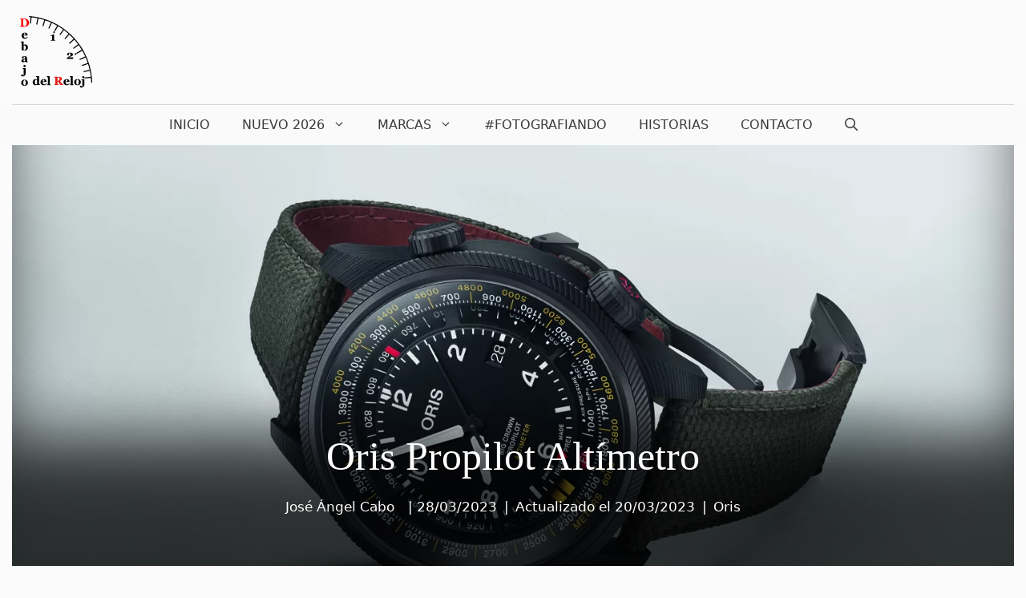

--- FILE ---
content_type: text/html; charset=UTF-8
request_url: https://www.debajodelreloj.com/oris-propilot-altimetro/
body_size: 56835
content:
<!DOCTYPE html><html lang="es"><head><script data-no-optimize="1">var litespeed_docref=sessionStorage.getItem("litespeed_docref");litespeed_docref&&(Object.defineProperty(document,"referrer",{get:function(){return litespeed_docref}}),sessionStorage.removeItem("litespeed_docref"));</script> <meta charset="UTF-8"><title>Oris Propilot Altímetro - Debajo del Reloj</title><meta name="viewport" content="width=device-width, initial-scale=1"><meta name="robots" content="max-snippet:-1,max-image-preview:standard,max-video-preview:-1" /><link rel="canonical" href="https://www.debajodelreloj.com/oris-propilot-altimetro/" /><meta name="description" content="Continuamos con las novedades presentadas en la edición 2023 de Watches and Wonders con el nuevo Propilot Altímetro de la casa Oris.Un nuevo modelo del reloj de…" /><meta property="og:type" content="article" /><meta property="og:locale" content="es_ES" /><meta property="og:site_name" content="Debajo del Reloj" /><meta property="og:title" content="Oris Propilot Altímetro" /><meta property="og:description" content="Continuamos con las novedades presentadas en la edición 2023 de Watches and Wonders con el nuevo Propilot Altímetro de la casa Oris.Un nuevo modelo del reloj de aviador ahora con una escala de altitud…" /><meta property="og:url" content="https://www.debajodelreloj.com/oris-propilot-altimetro/" /><meta property="og:image" content="https://www.debajodelreloj.com/wp-content/uploads/2023/03/01-793-7775-8764-Set-ProPilot-Altimeter_Original_16813-jpg.webp" /><meta property="og:image:width" content="1500" /><meta property="og:image:height" content="1117" /><meta property="og:image:alt" content="Oris Propilot Altímetro" /><meta property="article:published_time" content="2023-03-28T05:30:00+00:00" /><meta property="article:modified_time" content="2023-03-20T14:50:48+00:00" /><meta name="twitter:card" content="summary_large_image" /><meta name="twitter:title" content="Oris Propilot Altímetro" /><meta name="twitter:description" content="Continuamos con las novedades presentadas en la edición 2023 de Watches and Wonders con el nuevo Propilot Altímetro de la casa Oris.Un nuevo modelo del reloj de aviador ahora con una escala de altitud…" /><meta name="twitter:image" content="https://www.debajodelreloj.com/wp-content/uploads/2023/03/01-793-7775-8764-Set-ProPilot-Altimeter_Original_16813-jpg.webp" /><meta name="twitter:image:alt" content="Oris Propilot Altímetro" /><meta name="google-site-verification" content="t5-AeVm5LSZ9wFCO1NV82Ea6IdJVks2Uxy9Ya3ZDIXM" /> <script type="application/ld+json">{"@context":"https://schema.org","@graph":[{"@type":"WebSite","@id":"https://www.debajodelreloj.com/#/schema/WebSite","url":"https://www.debajodelreloj.com/","name":"Debajo del Reloj","description":"Blog sobre relojes con las mejores fotografías y vídeos","inLanguage":"es","potentialAction":{"@type":"SearchAction","target":{"@type":"EntryPoint","urlTemplate":"https://www.debajodelreloj.com/search/{search_term_string}/"},"query-input":"required name=search_term_string"},"publisher":{"@type":"Organization","@id":"https://www.debajodelreloj.com/#/schema/Organization","name":"Debajo del Reloj","url":"https://www.debajodelreloj.com/","logo":{"@type":"ImageObject","url":"https://www.debajodelreloj.com/wp-content/uploads/2018/02/cropped-favico_debajo-del-reloj_blog-relojes.png","contentUrl":"https://www.debajodelreloj.com/wp-content/uploads/2018/02/cropped-favico_debajo-del-reloj_blog-relojes.png","width":512,"height":512}}},{"@type":"WebPage","@id":"https://www.debajodelreloj.com/oris-propilot-altimetro/","url":"https://www.debajodelreloj.com/oris-propilot-altimetro/","name":"Oris Propilot Altímetro - Debajo del Reloj","description":"Continuamos con las novedades presentadas en la edición 2023 de Watches and Wonders con el nuevo Propilot Altímetro de la casa Oris.Un nuevo modelo del reloj de…","inLanguage":"es","isPartOf":{"@id":"https://www.debajodelreloj.com/#/schema/WebSite"},"breadcrumb":{"@type":"BreadcrumbList","@id":"https://www.debajodelreloj.com/#/schema/BreadcrumbList","itemListElement":[{"@type":"ListItem","position":1,"item":"https://www.debajodelreloj.com/","name":"Debajo del Reloj"},{"@type":"ListItem","position":2,"item":"https://www.debajodelreloj.com/category/marcas/","name":"Categoría: Marcas"},{"@type":"ListItem","position":3,"item":"https://www.debajodelreloj.com/category/marcas/oris/","name":"Categoría: Oris"},{"@type":"ListItem","position":4,"name":"Oris Propilot Altímetro"}]},"potentialAction":{"@type":"ReadAction","target":"https://www.debajodelreloj.com/oris-propilot-altimetro/"},"datePublished":"2023-03-28T05:30:00+00:00","dateModified":"2023-03-20T14:50:48+00:00","author":{"@type":"Person","@id":"https://www.debajodelreloj.com/#/schema/Person/12e507cd52712a590a82dafe87a737f2","name":"José Ángel Cabo","description":"Apasionado del mundo de los relojes, la fotograf&iacute;a y la inform&aacute;tica..."}}]}</script> <link rel="alternate" type="application/rss+xml" title="Debajo del Reloj &raquo; Feed" href="https://www.debajodelreloj.com/feed/" /><link rel="alternate" type="application/rss+xml" title="Debajo del Reloj &raquo; Feed de los comentarios" href="https://www.debajodelreloj.com/comments/feed/" /><link rel="alternate" type="application/rss+xml" title="Debajo del Reloj &raquo; Comentario Oris Propilot Altímetro del feed" href="https://www.debajodelreloj.com/oris-propilot-altimetro/feed/" /><link rel="alternate" title="oEmbed (JSON)" type="application/json+oembed" href="https://www.debajodelreloj.com/wp-json/oembed/1.0/embed?url=https%3A%2F%2Fwww.debajodelreloj.com%2Foris-propilot-altimetro%2F" /><link rel="alternate" title="oEmbed (XML)" type="text/xml+oembed" href="https://www.debajodelreloj.com/wp-json/oembed/1.0/embed?url=https%3A%2F%2Fwww.debajodelreloj.com%2Foris-propilot-altimetro%2F&#038;format=xml" /><link rel="alternate" type="application/rss+xml" title="Debajo del Reloj &raquo; Historias Feed" href="https://www.debajodelreloj.com/historias/feed/"><style id='wp-img-auto-sizes-contain-inline-css'>img:is([sizes=auto i],[sizes^="auto," i]){contain-intrinsic-size:3000px 1500px}
/*# sourceURL=wp-img-auto-sizes-contain-inline-css */</style><style id="litespeed-ccss">ul{box-sizing:border-box}.entry-content{counter-reset:footnotes}:root{--wp--preset--font-size--normal:16px;--wp--preset--font-size--huge:42px}.screen-reader-text{clip:rect(1px,1px,1px,1px);word-wrap:normal!important;border:0;-webkit-clip-path:inset(50%);clip-path:inset(50%);height:1px;margin:-1px;overflow:hidden;padding:0;position:absolute;width:1px}body{--wp--preset--color--black:#000;--wp--preset--color--cyan-bluish-gray:#abb8c3;--wp--preset--color--white:#fff;--wp--preset--color--pale-pink:#f78da7;--wp--preset--color--vivid-red:#cf2e2e;--wp--preset--color--luminous-vivid-orange:#ff6900;--wp--preset--color--luminous-vivid-amber:#fcb900;--wp--preset--color--light-green-cyan:#7bdcb5;--wp--preset--color--vivid-green-cyan:#00d084;--wp--preset--color--pale-cyan-blue:#8ed1fc;--wp--preset--color--vivid-cyan-blue:#0693e3;--wp--preset--color--vivid-purple:#9b51e0;--wp--preset--color--contrast:var(--contrast);--wp--preset--color--contrast-2:var(--contrast-2);--wp--preset--color--contrast-3:var(--contrast-3);--wp--preset--color--base:var(--base);--wp--preset--color--base-2:var(--base-2);--wp--preset--color--base-3:var(--base-3);--wp--preset--color--accent:var(--accent);--wp--preset--gradient--vivid-cyan-blue-to-vivid-purple:linear-gradient(135deg,rgba(6,147,227,1) 0%,#9b51e0 100%);--wp--preset--gradient--light-green-cyan-to-vivid-green-cyan:linear-gradient(135deg,#7adcb4 0%,#00d082 100%);--wp--preset--gradient--luminous-vivid-amber-to-luminous-vivid-orange:linear-gradient(135deg,rgba(252,185,0,1) 0%,rgba(255,105,0,1) 100%);--wp--preset--gradient--luminous-vivid-orange-to-vivid-red:linear-gradient(135deg,rgba(255,105,0,1) 0%,#cf2e2e 100%);--wp--preset--gradient--very-light-gray-to-cyan-bluish-gray:linear-gradient(135deg,#eee 0%,#a9b8c3 100%);--wp--preset--gradient--cool-to-warm-spectrum:linear-gradient(135deg,#4aeadc 0%,#9778d1 20%,#cf2aba 40%,#ee2c82 60%,#fb6962 80%,#fef84c 100%);--wp--preset--gradient--blush-light-purple:linear-gradient(135deg,#ffceec 0%,#9896f0 100%);--wp--preset--gradient--blush-bordeaux:linear-gradient(135deg,#fecda5 0%,#fe2d2d 50%,#6b003e 100%);--wp--preset--gradient--luminous-dusk:linear-gradient(135deg,#ffcb70 0%,#c751c0 50%,#4158d0 100%);--wp--preset--gradient--pale-ocean:linear-gradient(135deg,#fff5cb 0%,#b6e3d4 50%,#33a7b5 100%);--wp--preset--gradient--electric-grass:linear-gradient(135deg,#caf880 0%,#71ce7e 100%);--wp--preset--gradient--midnight:linear-gradient(135deg,#020381 0%,#2874fc 100%);--wp--preset--font-size--small:13px;--wp--preset--font-size--medium:20px;--wp--preset--font-size--large:36px;--wp--preset--font-size--x-large:42px;--wp--preset--spacing--20:.44rem;--wp--preset--spacing--30:.67rem;--wp--preset--spacing--40:1rem;--wp--preset--spacing--50:1.5rem;--wp--preset--spacing--60:2.25rem;--wp--preset--spacing--70:3.38rem;--wp--preset--spacing--80:5.06rem;--wp--preset--shadow--natural:6px 6px 9px rgba(0,0,0,.2);--wp--preset--shadow--deep:12px 12px 50px rgba(0,0,0,.4);--wp--preset--shadow--sharp:6px 6px 0px rgba(0,0,0,.2);--wp--preset--shadow--outlined:6px 6px 0px -3px rgba(255,255,255,1),6px 6px rgba(0,0,0,1);--wp--preset--shadow--crisp:6px 6px 0px rgba(0,0,0,1)}.comment-form input{margin-bottom:10px}#cancel-comment-reply-link{padding-left:10px}body,h1,html,li,p,ul{margin:0;padding:0;border:0}html{font-family:sans-serif;-webkit-text-size-adjust:100%;-ms-text-size-adjust:100%;-webkit-font-smoothing:antialiased;-moz-osx-font-smoothing:grayscale}main{display:block}html{box-sizing:border-box}*,:after,:before{box-sizing:inherit}button,input{font-family:inherit;font-size:100%;margin:0}[type=search]{-webkit-appearance:textfield;outline-offset:-2px}[type=search]::-webkit-search-decoration{-webkit-appearance:none}::-moz-focus-inner{border-style:none;padding:0}:-moz-focusring{outline:1px dotted ButtonText}body,button,input{font-family:-apple-system,system-ui,BlinkMacSystemFont,"Segoe UI",Helvetica,Arial,sans-serif,"Apple Color Emoji","Segoe UI Emoji","Segoe UI Symbol";font-weight:400;text-transform:none;font-size:17px;line-height:1.5}p{margin-bottom:1.5em}h1{font-family:inherit;font-size:100%;font-style:inherit;font-weight:inherit}h1{font-size:42px;margin-bottom:20px;line-height:1.2em;font-weight:400;text-transform:none}ul{margin:0 0 1.5em 3em}ul{list-style:disc}li>ul{margin-bottom:0;margin-left:1.5em}strong{font-weight:700}img{height:auto;max-width:100%}button{background:#55555e;color:#fff;border:1px solid transparent;-webkit-appearance:button;padding:10px 20px}input[type=search]{border:1px solid;border-radius:0;padding:10px 15px;max-width:100%}a{text-decoration:none}.screen-reader-text{border:0;clip:rect(1px,1px,1px,1px);-webkit-clip-path:inset(50%);clip-path:inset(50%);height:1px;margin:-1px;overflow:hidden;padding:0;position:absolute!important;width:1px;word-wrap:normal!important}.main-navigation{z-index:100;padding:0;clear:both;display:block}.main-navigation a{display:block;text-decoration:none;font-weight:400;text-transform:none;font-size:15px}.main-navigation ul{list-style:none;margin:0;padding-left:0}.main-navigation .main-nav ul li a{padding-left:20px;padding-right:20px;line-height:60px}.inside-navigation{position:relative}.main-navigation .inside-navigation{display:flex;align-items:center;flex-wrap:wrap;justify-content:space-between}.main-navigation .main-nav>ul{display:flex;flex-wrap:wrap;align-items:center}.main-navigation li{position:relative}.main-navigation .menu-bar-items{display:flex;align-items:center;font-size:15px}.main-navigation .menu-bar-items a{color:inherit}.main-navigation .menu-bar-item{position:relative}.main-navigation .menu-bar-item>a{padding-left:20px;padding-right:20px;line-height:60px}.main-navigation ul ul{display:block;box-shadow:1px 1px 0 rgba(0,0,0,.1);float:left;position:absolute;left:-99999px;opacity:0;z-index:99999;width:200px;text-align:left;top:auto;height:0;overflow:hidden}.main-navigation ul ul a{display:block}.main-navigation ul ul li{width:100%}.main-navigation .main-nav ul ul li a{line-height:normal;padding:10px 20px;font-size:14px}.main-navigation .main-nav ul li.menu-item-has-children>a{padding-right:0;position:relative}.menu-item-has-children .dropdown-menu-toggle{display:inline-block;height:100%;clear:both;padding-right:20px;padding-left:10px}.site-header{position:relative}.inside-header{padding:20px 40px}.site-logo{display:inline-block;max-width:100%}.site-header .header-image{vertical-align:middle}.inside-header{display:flex;align-items:center}.entry-content:not(:first-child){margin-top:2em}.entry-header,.site-content{word-wrap:break-word}.entry-title{margin-bottom:0}.entry-meta{font-size:85%;margin-top:.5em;line-height:1.5}.sidebar .widget :last-child{margin-bottom:0}.site-content{display:flex}.grid-container{margin-left:auto;margin-right:auto;max-width:1200px}.site-main>*{margin-bottom:20px}.separate-containers .inside-article{padding:40px}.separate-containers .site-main{margin:20px}.separate-containers.right-sidebar .site-main{margin-left:0}.gp-icon{display:inline-flex;align-self:center}.gp-icon svg{height:1em;width:1em;top:.125em;position:relative;fill:currentColor}.icon-menu-bars svg:nth-child(2),.icon-search svg:nth-child(2){display:none}.container.grid-container{width:auto}.menu-toggle{display:none}.menu-toggle{padding:0 20px;line-height:60px;margin:0;font-weight:400;text-transform:none;font-size:15px}button.menu-toggle{background-color:transparent;flex-grow:1;border:0;text-align:center}.has-menu-bar-items button.menu-toggle{flex-grow:0}@media (max-width:768px){.inside-header{flex-direction:column;text-align:center}.site-content{flex-direction:column}.container .site-content .content-area{width:auto}#main{margin-left:0;margin-right:0}body:not(.no-sidebar) #main{margin-bottom:0}.entry-meta{font-size:inherit}}.site-content .content-area{width:75%}@media (max-width:768px){.main-navigation .menu-toggle{display:block}.main-navigation ul,.main-navigation:not(.slideout-navigation):not(.toggled) .main-nav>ul{display:none}}.page-hero{color:#fff;padding-top:28%;padding-right:30px;padding-bottom:60px;padding-left:30px;text-align:center}.page-hero .inside-page-hero.grid-container{max-width:calc(1250px - 30px - 30px)}.page-hero h1{color:#fff}.inside-page-hero>*:last-child{margin-bottom:0}.page-hero a,.page-hero a:visited{color:#fff}.page-hero time.updated{display:none}@media (max-width:768px){.page-hero{padding-top:70%;padding-bottom:30px}}body{background-color:#fbfbfb;color:#222}a{color:#1e73be}.grid-container{max-width:1250px}.site-header .header-image{width:90px}.dropdown-click .main-navigation ul ul{display:none;visibility:hidden}:root{--contrast:#222;--contrast-2:#575760;--contrast-3:#b2b2be;--base:#f0f0f0;--base-2:#f7f8f9;--base-3:#fff;--accent:#1e73be}.gp-modal:not(.gp-modal--open):not(.gp-modal--transition){display:none}.gp-modal__overlay{display:none;position:fixed;top:0;left:0;right:0;bottom:0;background:rgba(0,0,0,.2);display:flex;justify-content:center;align-items:center;z-index:10000;backdrop-filter:blur(3px);opacity:0}.gp-modal__container{max-width:100%;max-height:100vh;transform:scale(.9);padding:0 10px}.search-modal-fields{display:flex}.gp-search-modal .gp-modal__overlay{align-items:flex-start;padding-top:25vh;background:var(--gp-search-modal-overlay-bg-color)}.search-modal-form{width:500px;max-width:100%;background-color:var(--gp-search-modal-bg-color);color:var(--gp-search-modal-text-color)}.search-modal-form .search-field{width:100%;height:60px;background-color:transparent;border:0;appearance:none;color:currentColor}.search-modal-fields button{background-color:transparent;border:0;color:currentColor;width:60px}body,button,input{font-weight:300;font-size:17px}body{line-height:1.6}.main-navigation a,.main-navigation .menu-toggle,.main-navigation .menu-bar-items{font-weight:300;text-transform:uppercase;font-size:16px}button:not(.menu-toggle){font-weight:500;text-transform:uppercase;font-size:14px}h1{font-family:System Stack;font-size:50px}.site-header{background-color:rgba(255,255,255,0);color:#3a3a3a}.site-header a{color:#3a3a3a}.main-navigation,.main-navigation ul ul{background-color:rgba(251,251,251,.86)}.main-navigation .main-nav ul li a,.main-navigation .menu-toggle,.main-navigation .menu-bar-items{color:#3a3a3a}.main-navigation .main-nav ul li[class*=current-menu-]>a{color:#3a3a3a;background-color:rgba(63,63,63,0)}.main-navigation ul ul{background-color:#3a3a3a}.main-navigation .main-nav ul ul li a{color:#fff}.main-navigation .main-nav ul ul li[class*=current-menu-]>a{color:#fff;background-color:#4f4f4f}.separate-containers .inside-article{background-color:#fbfbfb}.entry-title a{color:#000}.entry-meta{color:#595959}input[type=search]{color:#666;background-color:#fafafa;border-color:#ccc}button{color:#fff;background-color:#ff1956}:root{--gp-search-modal-bg-color:var(--base-3);--gp-search-modal-text-color:var(--contrast);--gp-search-modal-overlay-bg-color:rgba(0,0,0,.2)}.inside-header{padding:20px 10px}.nav-below-header .main-navigation .inside-navigation.grid-container{padding:0 10px}.separate-containers .inside-article{padding:0 0 40px}.site-main>*{margin-bottom:15px}.separate-containers .site-main{margin:15px}.main-navigation .main-nav ul li a,.menu-toggle,.main-navigation .menu-bar-item>a{line-height:50px}@media (max-width:768px){.separate-containers .inside-article{padding:0 15px}.inside-header{padding-top:0;padding-right:0;padding-bottom:0;padding-left:0}}.gb-container-eeece87f{display:inline-flex;flex-direction:row;align-items:center;justify-content:center;text-align:left}.gb-icon svg{fill:currentColor}.gb-button{text-decoration:none}.gb-icon svg{fill:currentColor}a.gb-button-406adb48{display:inline-flex;align-items:center;justify-content:center;padding:5px;background-color:var(--base-3);color:var(--contrast)}a.gb-button-406adb48 .gb-icon{font-size:2em;line-height:0}a.gb-button-406adb48 .gb-icon svg{height:1em;width:1em}a.gb-button-91eb21a9{display:inline-flex;align-items:center;justify-content:center;padding:5px;background-color:var(--base-3);color:var(--contrast)}a.gb-button-91eb21a9 .gb-icon{font-size:2em;line-height:0}a.gb-button-91eb21a9 .gb-icon svg{height:1em;width:1em}a.gb-button-b5392a46{display:inline-flex;align-items:center;justify-content:center;padding:5px;background-color:var(--base-3);color:var(--contrast)}a.gb-button-b5392a46 .gb-icon{font-size:2em;line-height:0}a.gb-button-b5392a46 .gb-icon svg{height:1em;width:1em}a.gb-button-b7a824f0{display:inline-flex;align-items:center;justify-content:center;padding:5px;background-color:var(--base-3);color:var(--contrast)}a.gb-button-b7a824f0 .gb-icon{font-size:2em;line-height:0}a.gb-button-b7a824f0 .gb-icon svg{height:1em;width:1em}a.gb-button-1a27ecf9{display:inline-flex;align-items:center;justify-content:center;padding:5px;background-color:var(--base-3);color:var(--contrast)}a.gb-button-1a27ecf9 .gb-icon{font-size:2em;line-height:0}a.gb-button-1a27ecf9 .gb-icon svg{height:1em;width:1em}.slideout-navigation.main-navigation:not(.is-open):not(.slideout-transition){display:none}.slideout-overlay{z-index:100000;position:fixed;width:100%;height:100%;height:100vh;min-height:100%;top:0;right:0;bottom:0;left:0;background-color:rgba(0,0,0,.8);visibility:hidden;opacity:0}.slideout-navigation button.slideout-exit{background:0 0;width:100%;text-align:left;padding-top:20px;padding-bottom:20px;box-sizing:border-box;border:0}.slideout-widget{margin:20px}.slideout-navigation .main-nav{margin-bottom:40px}.slideout-navigation:not(.do-overlay) .main-nav{width:100%;box-sizing:border-box}.slideout-navigation .mega-menu>ul>li{display:block;width:100%!important}.slideout-navigation .slideout-menu{display:block}#generate-slideout-menu{z-index:100001}#generate-slideout-menu .slideout-menu li{float:none;width:100%;clear:both;text-align:left}#generate-slideout-menu.main-navigation ul ul{display:none}#generate-slideout-menu.main-navigation .main-nav ul ul{position:relative;top:0;left:0;width:100%}.slideout-navigation .menu-item-has-children .dropdown-menu-toggle{float:right}@media (max-width:768px){.slideout-overlay{top:-100px;height:calc(100% + 100px);height:calc(100vh + 100px);min-height:calc(100% + 100px)}}:root{--gp-slideout-width:265px}.slideout-navigation.main-navigation{background-color:#fbfbfb}.slideout-navigation.main-navigation .main-nav ul li a{color:#3a3a3a}.slideout-navigation.main-navigation ul ul{background-color:var(--base-3)}.slideout-navigation.main-navigation .main-nav ul ul li a{color:var(--contrast)}.slideout-navigation.main-navigation .main-nav ul li[class*=current-menu-]>a{color:#fbfbfb;background-color:#3a3a3c}.slideout-navigation.main-navigation .main-nav ul ul li[class*=current-menu-]>a{color:var(--base-3);background-color:var(--contrast)}.slideout-navigation,.slideout-navigation a{color:#3a3a3a}.slideout-navigation button.slideout-exit{color:#3a3a3a;padding-left:20px;padding-right:20px}.slideout-navigation.main-navigation .main-nav ul li a{font-weight:900}.navigation-branding,.site-logo.mobile-header-logo{display:flex;align-items:center;order:0;margin-right:10px}.navigation-branding img,.site-logo.mobile-header-logo img{position:relative;padding:10px 0;display:block}.main-navigation.mobile-header-navigation{display:none;float:none;margin-bottom:0}.main-navigation .menu-toggle{flex-grow:1;width:auto}.main-navigation.has-branding .menu-toggle{flex-grow:0;padding-right:20px;order:2}.main-navigation.has-sticky-branding:not(.has-branding):not(.navigation-stick) .navigation-branding{display:none}.mobile-header-navigation.has-menu-bar-items .mobile-header-logo{margin-right:auto}@media (max-width:768px){.site-header,#site-navigation{display:none!important;opacity:.0}#mobile-header{display:block!important;width:100%!important}#mobile-header .main-nav>ul{display:none}#mobile-header .menu-toggle{display:block}#mobile-header .main-nav{-ms-flex:0 0 100%;flex:0 0 100%;-webkit-box-ordinal-group:5;-ms-flex-order:4;order:4}}.main-navigation.has-branding .inside-navigation.grid-container{padding:0}.main-navigation .sticky-navigation-logo{display:none}.navigation-branding img,.site-logo.mobile-header-logo img{height:50px;width:auto}@media (max-width:768px){.navigation-branding{margin-right:auto;margin-left:10px}.mobile-header-navigation .site-logo{margin-left:10px}.main-navigation.has-branding .inside-navigation.grid-container{padding:0}}.gdpr_lightbox-hide{display:none}#moove_gdpr_cookie_info_bar .gdpr-fbo-0{-ms-flex-order:1;order:1}#moove_gdpr_cookie_info_bar .gdpr-fbo-1{-ms-flex-order:2;order:2}#moove_gdpr_cookie_info_bar .gdpr-fbo-2{-ms-flex-order:3;order:3}.gdpr-sr-only{position:absolute;width:1px;height:1px;padding:0;margin:-1px;overflow:hidden;clip:rect(0,0,0,0);white-space:nowrap;border:0}#moove_gdpr_cookie_info_bar{content-visibility:auto}#moove_gdpr_cookie_info_bar .moove-gdpr-button-holder{display:-ms-flexbox;display:flex;-ms-flex-align:center;align-items:center}#moove_gdpr_cookie_modal .cookie-switch .cookie-slider{overflow:visible;box-shadow:1px 1px transparent}#moove_gdpr_cookie_modal{margin:0 auto;margin-top:0;min-height:60vh;font-family:Nunito,sans-serif;content-visibility:hidden}#moove_gdpr_cookie_modal span.tab-title{display:block}#moove_gdpr_cookie_modal button{letter-spacing:0;outline:none}#moove_gdpr_cookie_modal *{-webkit-font-smoothing:antialiased;-moz-osx-font-smoothing:grayscale;font-family:inherit}#moove_gdpr_cookie_modal .cookie-switch{position:relative;display:inline-block;width:50px;height:30px;padding:0}#moove_gdpr_cookie_modal .cookie-switch input{display:none}#moove_gdpr_cookie_modal .cookie-switch .cookie-slider{position:absolute;top:0;left:0;right:0;bottom:0;background-color:red;margin:0;padding:0}#moove_gdpr_cookie_modal .cookie-switch .cookie-slider:before{position:absolute;content:"";height:26px;width:26px;left:1px;bottom:1px;border:1px solid #f2f2f2;border-radius:50%;background-color:#fff;box-shadow:0 5px 15px 0 rgba(0,0,0,.25);display:block;box-sizing:content-box}#moove_gdpr_cookie_modal .cookie-switch .cookie-slider:after{content:attr(data-text-disabled);position:absolute;top:0;left:60px;font-weight:700;font-size:16px;line-height:30px;color:red;display:block;white-space:nowrap}#moove_gdpr_cookie_modal .cookie-switch .cookie-slider.cookie-round{border-radius:34px}#moove_gdpr_cookie_modal .cookie-switch .cookie-slider.cookie-round:before{border-radius:50%}#moove_gdpr_cookie_modal .cookie-switch input:checked+.cookie-slider{background-color:#2e9935}#moove_gdpr_cookie_modal .cookie-switch input:checked+.cookie-slider:after{content:attr(data-text-enable);color:#2e9935;white-space:nowrap}#moove_gdpr_cookie_modal .cookie-switch input:checked+.cookie-slider:before{transform:translateX(20px)}#moove_gdpr_cookie_modal a,#moove_gdpr_cookie_modal button{outline:none;box-shadow:none;text-shadow:none}#moove_gdpr_cookie_modal .moove-gdpr-modal-content{color:#000;background-color:#fff;width:900px;width:80vw;max-width:1170px;min-height:600px;border-radius:10px;position:relative;margin:0 auto}#moove_gdpr_cookie_modal .moove-gdpr-modal-content .gdpr-cc-form-fieldset{background-color:transparent}#moove_gdpr_cookie_modal .moove-gdpr-modal-content.logo-position-left .moove-gdpr-company-logo-holder{text-align:left}#moove_gdpr_cookie_modal .moove-gdpr-modal-content.moove_gdpr_modal_theme_v1 .main-modal-content{display:-ms-flexbox;display:flex;-ms-flex-flow:column;flex-flow:column;height:100%}#moove_gdpr_cookie_modal .moove-gdpr-modal-content.moove_gdpr_modal_theme_v1 .moove-gdpr-modal-footer-content .moove-gdpr-button-holder button.mgbutton{margin:2px}#moove_gdpr_cookie_modal .moove-gdpr-modal-content .moove-gdpr-modal-close{position:absolute;text-decoration:none;top:-30px;right:-30px;display:block;width:60px;height:60px;line-height:60px;text-align:center;border-radius:50%;background:0 0;padding:0;z-index:99;margin:0;outline:none;box-shadow:none;border:none}#moove_gdpr_cookie_modal .moove-gdpr-modal-content .moove-gdpr-modal-close span.gdpr-icon{display:block;width:60px;height:60px;line-height:60px;font-size:48px;background-color:#0c4da2;border:1px solid #0c4da2;color:#fff;border-radius:50%}#moove_gdpr_cookie_modal .moove-gdpr-modal-content .moove-gdpr-company-logo-holder{padding:0;margin-bottom:30px}#moove_gdpr_cookie_modal .moove-gdpr-modal-content .moove-gdpr-company-logo-holder img{max-height:75px;max-width:70%;width:auto;display:inline-block}#moove_gdpr_cookie_modal .moove-gdpr-modal-content .moove-gdpr-tab-main span.tab-title{font-weight:700;font-size:28px;line-height:1.2;margin:0;padding:0;color:#000;margin-bottom:25px}#moove_gdpr_cookie_modal .moove-gdpr-modal-content .moove-gdpr-tab-main .moove-gdpr-tab-main-content{display:-ms-flexbox;display:flex;-ms-flex-flow:column;flex-flow:column;max-height:calc(100% - 155px);overflow-y:auto;padding-right:20px;padding-bottom:15px}#moove_gdpr_cookie_modal .moove-gdpr-modal-content .moove-gdpr-tab-main .moove-gdpr-tab-main-content a,#moove_gdpr_cookie_modal .moove-gdpr-modal-content .moove-gdpr-tab-main .moove-gdpr-tab-main-content p{font-weight:400;font-size:16px;line-height:1.4;margin-bottom:18px;margin-top:0;padding:0;color:#000}#moove_gdpr_cookie_modal .moove-gdpr-modal-content .moove-gdpr-tab-main .moove-gdpr-tab-main-content h1{font-size:18px;line-height:1.4;margin-bottom:20px;margin-top:0;font-weight:700;text-transform:none;color:#000}#moove_gdpr_cookie_modal .moove-gdpr-modal-content .moove-gdpr-tab-main .moove-gdpr-tab-main-content a{color:#000;text-decoration:underline}#moove_gdpr_cookie_modal .moove-gdpr-modal-content .moove-gdpr-tab-main .moove-gdpr-status-bar{padding:5px;margin-right:10px;margin-bottom:15px}#moove_gdpr_cookie_modal .moove-gdpr-modal-content .moove-gdpr-tab-main .moove-gdpr-status-bar.gdpr-checkbox-disabled{opacity:.6}#moove_gdpr_cookie_modal .moove-gdpr-modal-content .moove-gdpr-tab-main .moove-gdpr-status-bar.gdpr-checkbox-disabled .cookie-switch input:checked+.cookie-slider{background-color:#474747}#moove_gdpr_cookie_modal .moove-gdpr-modal-content .moove-gdpr-tab-main .moove-gdpr-status-bar.gdpr-checkbox-disabled .cookie-switch input:checked+.cookie-slider:after{color:#474747}#moove_gdpr_cookie_modal .moove-gdpr-modal-content .moove-gdpr-tab-main .moove-gdpr-status-bar .gdpr-cc-form-wrap,#moove_gdpr_cookie_modal .moove-gdpr-modal-content .moove-gdpr-tab-main .moove-gdpr-status-bar .gdpr-cc-form-wrap .gdpr-cc-form-fieldset{border:none;padding:0;margin:0;box-shadow:none}#moove_gdpr_cookie_modal .moove-gdpr-modal-content .moove-gdpr-modal-footer-content{display:-ms-flexbox;display:flex;-ms-flex-align:center;align-items:center;height:130px;position:absolute;left:0;bottom:0;width:100%;background-color:#f1f1f1;z-index:15;border-radius:5px}#moove_gdpr_cookie_modal .moove-gdpr-modal-content .moove-gdpr-modal-footer-content:before{content:"";position:absolute;bottom:130px;left:60px;right:60px;height:1px;display:block;background-color:#c9c8c8}#moove_gdpr_cookie_modal .moove-gdpr-modal-content .moove-gdpr-modal-footer-content .moove-gdpr-button-holder{width:calc(100% + 16px);display:-ms-flexbox;display:flex;padding:0 60px;-ms-flex-pack:justify;justify-content:space-between;margin:0 -2px;-ms-flex-wrap:wrap;flex-wrap:wrap}#moove_gdpr_cookie_modal .moove-gdpr-modal-content .moove-gdpr-modal-footer-content .moove-gdpr-button-holder button.mgbutton{margin:8px;text-decoration:none;border-radius:150px;color:#fff;padding:15px 10px;border:1px solid transparent;min-width:160px;text-align:center;text-transform:none;letter-spacing:0;font-weight:700;font-size:14px;line-height:20px}#moove_gdpr_cookie_modal .moove-gdpr-modal-content .moove-gdpr-modal-footer-content .moove-gdpr-button-holder button.mgbutton.moove-gdpr-modal-save-settings{color:#fff;display:none}#moove_gdpr_cookie_modal .moove-gdpr-modal-content .moove-gdpr-modal-left-content{width:40%;display:inline-block;float:left;padding:40px 60px;position:absolute;height:100%;top:0;box-shadow:0 0 30px 0 rgba(35,35,35,.1);background:#fff;z-index:10;left:0;border-top-left-radius:5px;border-bottom-left-radius:5px}#moove_gdpr_cookie_modal .moove-gdpr-modal-content .moove-gdpr-modal-left-content .moove-gdpr-branding-cnt{position:absolute;bottom:0;padding-bottom:30px;left:60px;right:60px}#moove_gdpr_cookie_modal .moove-gdpr-modal-content .moove-gdpr-modal-left-content #moove-gdpr-menu{padding:0;list-style:none;margin:0;z-index:12}#moove_gdpr_cookie_modal .moove-gdpr-modal-content .moove-gdpr-modal-left-content #moove-gdpr-menu li{margin:0;padding:0;list-style:none;margin-bottom:15px}#moove_gdpr_cookie_modal .moove-gdpr-modal-content .moove-gdpr-modal-left-content #moove-gdpr-menu li.menu-item-selected button{background-color:#fff;border-color:#f1f1f1;color:#000}#moove_gdpr_cookie_modal .moove-gdpr-modal-content .moove-gdpr-modal-left-content #moove-gdpr-menu li button{display:-ms-flexbox;display:flex;-ms-flex-align:center;align-items:center;font-weight:800;font-size:14px;text-decoration:none;text-transform:uppercase;background-color:#f1f1f1;border:1px solid #f1f1f1;line-height:1.1;padding:13px 20px;color:#0c4da2;width:100%;border-radius:5px;text-align:left;white-space:normal}#moove_gdpr_cookie_modal .moove-gdpr-modal-content .moove-gdpr-modal-left-content #moove-gdpr-menu li button span.gdpr-nav-tab-title{display:-ms-inline-flexbox;display:inline-flex;-ms-flex-align:center;align-items:center;width:calc(100% - 40px)}#moove_gdpr_cookie_modal .moove-gdpr-modal-content .moove-gdpr-modal-right-content{width:60%;display:inline-block;float:right;padding:40px 60px;position:absolute;top:0;height:auto;right:0;background-color:#f1f1f1;border-top-right-radius:5px;border-bottom-right-radius:5px}#moove_gdpr_cookie_modal .moove-gdpr-modal-content .moove-gdpr-tab-main .moove-gdpr-status-bar:after,.moove-clearfix:after{content:"";display:table;clear:both}#moove_gdpr_cookie_info_bar{position:fixed;bottom:0;left:0;width:100%;min-height:60px;max-height:400px;color:#fff;z-index:9900;background-color:#202020;border-top:1px solid #fff;font-family:Nunito,sans-serif}#moove_gdpr_cookie_info_bar *{font-family:inherit;-webkit-font-smoothing:antialiased;-moz-osx-font-smoothing:grayscale}#moove_gdpr_cookie_info_bar.moove-gdpr-info-bar-hidden{bottom:-400px}#moove_gdpr_cookie_info_bar.moove-gdpr-align-center{text-align:center}#moove_gdpr_cookie_info_bar.moove-gdpr-dark-scheme{background-color:#202020;border-top:1px solid #fff}#moove_gdpr_cookie_info_bar.moove-gdpr-dark-scheme .moove-gdpr-info-bar-container .moove-gdpr-info-bar-content p,#moove_gdpr_cookie_info_bar.moove-gdpr-dark-scheme p{color:#fff}#moove_gdpr_cookie_info_bar.moove-gdpr-dark-scheme .moove-gdpr-info-bar-container .moove-gdpr-info-bar-content button{text-decoration:underline;outline:none}#moove_gdpr_cookie_info_bar:not(.gdpr-full-screen-infobar) .moove-gdpr-info-bar-container .moove-gdpr-info-bar-content button.mgbutton.moove-gdpr-infobar-settings-btn{background-color:transparent;box-shadow:inset 0 0 0 1px currentColor;opacity:.7;color:#202020}#moove_gdpr_cookie_info_bar:not(.gdpr-full-screen-infobar).moove-gdpr-dark-scheme .moove-gdpr-info-bar-container .moove-gdpr-info-bar-content button.mgbutton.moove-gdpr-infobar-settings-btn{background-color:transparent;box-shadow:inset 0 0 0 1px currentColor;opacity:.7;color:#fff}#moove_gdpr_cookie_info_bar .moove-gdpr-info-bar-container{padding:10px 40px;position:static;display:inline-block}#moove_gdpr_cookie_info_bar .moove-gdpr-info-bar-container .moove-gdpr-info-bar-content{padding-left:30px;padding-right:30px;text-align:left;display:-ms-flexbox;display:flex;-ms-flex-align:center;align-items:center;width:100%}#moove_gdpr_cookie_info_bar .moove-gdpr-info-bar-container .moove-gdpr-info-bar-content p{margin:0;font-size:14px;line-height:18px;font-weight:700;padding-bottom:0;color:#fff}#moove_gdpr_cookie_info_bar .moove-gdpr-info-bar-container .moove-gdpr-info-bar-content button.mgbutton{font-size:14px;line-height:20px;color:#fff;font-weight:700;text-decoration:none;border-radius:150px;padding:8px 30px;border:none;display:inline-block;margin:3px 4px;white-space:nowrap;text-transform:none;letter-spacing:0}#moove_gdpr_cookie_info_bar .moove-gdpr-info-bar-container .moove-gdpr-info-bar-content button.mgbutton.change-settings-button{background-color:#424449;color:#fff;border-color:transparent}#moove_gdpr_cookie_info_bar .moove-gdpr-info-bar-container .moove-gdpr-info-bar-content .moove-gdpr-button-holder{padding-left:15px;padding-left:3vw}#moove_gdpr_save_popup_settings_button{display:block;z-index:1001;position:fixed;background-color:rgba(0,0,0,.8);color:#fff;padding:0;text-align:center;height:40px;outline:none;font-weight:400;font-size:14px;line-height:20px;border-radius:0;border:none;text-decoration:none;border-radius:50px}#moove_gdpr_save_popup_settings_button:not(.gdpr-floating-button-custom-position){bottom:20px;left:20px}#moove_gdpr_save_popup_settings_button span{background-color:inherit}#moove_gdpr_save_popup_settings_button span.moove_gdpr_icon{display:-ms-inline-flexbox;display:inline-flex;line-height:40px;float:left;font-size:30px;min-width:40px;height:40px;-ms-flex-align:center;align-items:center;-ms-flex-pack:center;justify-content:center;text-align:center;z-index:15;position:relative;background-color:inherit;border-radius:inherit}#moove_gdpr_save_popup_settings_button span.moove_gdpr_text{font:normal 12px Arial,sans-serif;text-transform:uppercase;white-space:nowrap;padding:0 15px 0 5px;top:0;left:0;position:relative;line-height:40px;display:none;overflow:hidden;z-index:5;background-color:transparent;text-decoration:none}#moove_gdpr_cookie_info_bar *{box-sizing:border-box}@media (max-width:767px){.gdpr-icon.moovegdpr-arrow-close:after,.gdpr-icon.moovegdpr-arrow-close:before{height:14px;top:calc(50% - 7px)}#moove_gdpr_cookie_info_bar .moove-gdpr-button-holder{-ms-flex-wrap:wrap;flex-wrap:wrap}#moove_gdpr_cookie_modal .moove-gdpr-modal-content{width:calc(100vw - 50px)}#moove_gdpr_cookie_modal .cookie-switch{width:40px;height:24px}#moove_gdpr_cookie_modal .cookie-switch .cookie-slider:before{height:20px;width:20px}#moove_gdpr_cookie_modal .cookie-switch input:checked+.cookie-slider:before{transform:translateX(16px)}#moove_gdpr_cookie_modal .moove-gdpr-modal-content.moove_gdpr_modal_theme_v1 .moove-gdpr-tab-main .moove-gdpr-tab-main-content{max-height:auto}#moove_gdpr_cookie_modal .moove-gdpr-modal-content{max-height:500px;max-height:90vh;min-height:auto}#moove_gdpr_cookie_modal .moove-gdpr-modal-content .cookie-switch .cookie-slider:after{font-weight:800;font-size:12px;line-height:30px;min-width:130px}#moove_gdpr_cookie_modal .moove-gdpr-modal-content .moove-gdpr-modal-close{position:absolute;top:-15px;right:-15px;display:block;width:30px;height:30px;line-height:30px;text-decoration:none}#moove_gdpr_cookie_modal .moove-gdpr-modal-content .moove-gdpr-modal-close span.gdpr-icon{width:30px;height:30px;line-height:30px;font-size:30px}#moove_gdpr_cookie_modal .moove-gdpr-modal-content .moove-gdpr-company-logo-holder{margin-bottom:15px}#moove_gdpr_cookie_modal .moove-gdpr-modal-content .moove-gdpr-modal-left-content{padding:10px;padding-top:30px;position:relative;top:0;left:0;text-align:center;min-height:140px;border-radius:0;border-top-left-radius:5px;border-top-right-radius:5px}#moove_gdpr_cookie_modal .moove-gdpr-modal-content .moove-gdpr-modal-left-content #moove-gdpr-menu{display:-ms-flexbox;display:flex;margin:0 -3px;-ms-flex-wrap:wrap;flex-wrap:wrap}#moove_gdpr_cookie_modal .moove-gdpr-modal-content .moove-gdpr-modal-left-content #moove-gdpr-menu li{list-style:none;margin-bottom:20px;display:-ms-inline-flexbox;display:inline-flex;margin:3px;-ms-flex:1;flex:1}#moove_gdpr_cookie_modal .moove-gdpr-modal-content .moove-gdpr-modal-left-content #moove-gdpr-menu li button{padding:5px}#moove_gdpr_cookie_modal .moove-gdpr-modal-content .moove-gdpr-modal-left-content #moove-gdpr-menu li button span.gdpr-nav-tab-title{font-size:8px;line-height:1.2}#moove_gdpr_cookie_modal .moove-gdpr-modal-content .moove-gdpr-modal-left-content .moove-gdpr-branding-cnt{top:3px;right:3px;left:auto;padding:0;bottom:auto;transform:scale(.8)}#moove_gdpr_cookie_modal .moove-gdpr-modal-content .moove-gdpr-modal-right-content{width:100%;position:relative;padding:15px 10px;border-radius:0;border-bottom-left-radius:5px;border-bottom-right-radius:5px}#moove_gdpr_cookie_modal .moove-gdpr-modal-content .moove-gdpr-tab-main span.tab-title{font-weight:700;font-size:16px}#moove_gdpr_cookie_modal .moove-gdpr-modal-content .moove-gdpr-tab-main .moove-gdpr-status-bar{padding:0}#moove_gdpr_cookie_modal .moove-gdpr-modal-content .moove-gdpr-tab-main .moove-gdpr-tab-main-content{padding:0;position:relative;overflow:auto;max-height:calc(100% - 110px)}#moove_gdpr_cookie_modal .moove-gdpr-modal-content .moove-gdpr-tab-main .moove-gdpr-tab-main-content a,#moove_gdpr_cookie_modal .moove-gdpr-modal-content .moove-gdpr-tab-main .moove-gdpr-tab-main-content p{font-weight:400;font-size:14px;line-height:1.3}#moove_gdpr_cookie_modal .moove-gdpr-modal-content .moove-gdpr-tab-main .moove-gdpr-tab-main-content h1{font-weight:700;font-size:14px}#moove_gdpr_cookie_modal .moove-gdpr-modal-content.moove_gdpr_modal_theme_v1 .moove-gdpr-tab-main{margin-bottom:55px}#moove_gdpr_cookie_modal .moove-gdpr-modal-content.moove_gdpr_modal_theme_v1 .moove-gdpr-tab-main .moove-gdpr-tab-main-content{height:100%;max-height:calc(90vh - 320px)}#moove_gdpr_cookie_modal .moove-gdpr-modal-content .moove-gdpr-modal-footer-content{height:70px}#moove_gdpr_cookie_modal .moove-gdpr-modal-content .moove-gdpr-modal-footer-content:before{left:10px;right:10px;bottom:70px}#moove_gdpr_cookie_modal .moove-gdpr-modal-content .moove-gdpr-modal-footer-content .moove-gdpr-button-holder{padding:0 10px}#moove_gdpr_cookie_modal .moove-gdpr-modal-content .moove-gdpr-modal-footer-content .moove-gdpr-button-holder button.mgbutton{margin:0;background-color:#fff;text-decoration:none;border-radius:150px;font-weight:700;font-size:12px;line-height:18px;padding:5px;border:1px solid #fff;color:#fff;min-width:110px;text-align:center;text-transform:none}#moove_gdpr_cookie_modal .moove-gdpr-modal-content .moove-gdpr-modal-left-content{width:100%}#moove_gdpr_cookie_modal .moove-gdpr-modal-content .moove-gdpr-company-logo-holder img{max-height:40px}#moove_gdpr_cookie_modal .moove-gdpr-modal-content .moove-gdpr-company-logo-holder{text-align:center}#moove_gdpr_cookie_info_bar .moove-gdpr-info-bar-container{padding:15px}#moove_gdpr_cookie_info_bar .moove-gdpr-info-bar-container .moove-gdpr-info-bar-content{padding-left:0;padding-right:0;display:block;min-height:auto}#moove_gdpr_cookie_info_bar .moove-gdpr-info-bar-container .moove-gdpr-info-bar-content .moove-gdpr-cookie-notice{padding-left:4px;margin-bottom:10px}#moove_gdpr_cookie_info_bar .moove-gdpr-info-bar-container .moove-gdpr-info-bar-content .moove-gdpr-button-holder{padding-left:0}#moove_gdpr_cookie_info_bar .moove-gdpr-info-bar-container .moove-gdpr-info-bar-content button.mgbutton{font-size:12px;font-weight:700;padding:5px 20px}}@media (min-width:768px){#moove_gdpr_cookie_modal .moove-gdpr-modal-content.moove_gdpr_modal_theme_v1 .moove-gdpr-modal-right-content,#moove_gdpr_cookie_modal .moove-gdpr-modal-content.moove_gdpr_modal_theme_v1 .moove-gdpr-tab-content,#moove_gdpr_cookie_modal .moove-gdpr-modal-content.moove_gdpr_modal_theme_v1 .moove-gdpr-tab-main{height:100%}}@media (min-width:768px) and (max-width:999px){#moove_gdpr_cookie_modal .moove-gdpr-modal-content .moove-gdpr-modal-right-content{padding:30px 20px}#moove_gdpr_cookie_modal .moove-gdpr-modal-content .moove-gdpr-modal-footer-content{height:120px}#moove_gdpr_cookie_modal .moove-gdpr-modal-content .moove-gdpr-modal-footer-content .moove-gdpr-button-holder{padding:0 20px}#moove_gdpr_cookie_modal .moove-gdpr-modal-content .moove-gdpr-modal-footer-content:before{bottom:120px;left:20px;right:20px}#moove_gdpr_cookie_modal .moove-gdpr-modal-content .moove-gdpr-modal-left-content{padding:30px 20px}#moove_gdpr_cookie_modal .moove-gdpr-modal-content{min-height:620px;transform:scale(.75)}#moove_gdpr_cookie_modal .moove-gdpr-modal-content .moove-gdpr-modal-left-content .moove-gdpr-branding-cnt{left:20px;right:20px}#moove_gdpr_cookie_info_bar .moove-gdpr-info-bar-container .moove-gdpr-info-bar-content p{font-size:13px}#moove_gdpr_cookie_modal .moove-gdpr-modal-content .moove-gdpr-modal-left-content #moove-gdpr-menu li button{padding:10px 15px;font-weight:700;font-size:12px}#moove_gdpr_cookie_info_bar .moove-gdpr-info-bar-container .moove-gdpr-info-bar-content{padding-left:20px;padding-right:20px}#moove_gdpr_cookie_modal .moove-gdpr-modal-content .moove-gdpr-tab-main span.tab-title{font-weight:700;font-size:24px}#moove_gdpr_cookie_info_bar .moove-gdpr-info-bar-container{padding:10px 20px}#moove_gdpr_cookie_modal .moove-gdpr-modal-content .moove-gdpr-modal-footer-content .moove-gdpr-button-holder button.mgbutton{min-width:auto;padding:7px 15px;font-size:13px;margin:4px 8px}}@media (min-width:1000px) and (max-width:1300px){#moove_gdpr_cookie_modal .moove-gdpr-modal-content .moove-gdpr-modal-right-content{padding:40px 30px}#moove_gdpr_cookie_modal .moove-gdpr-modal-content .moove-gdpr-modal-footer-content{height:120px}#moove_gdpr_cookie_modal .moove-gdpr-modal-content .moove-gdpr-modal-footer-content .moove-gdpr-button-holder{padding:0 30px}#moove_gdpr_cookie_modal .moove-gdpr-modal-content .moove-gdpr-modal-footer-content:before{bottom:120px;left:30px;right:30px}#moove_gdpr_cookie_modal .moove-gdpr-modal-content .moove-gdpr-modal-left-content .moove-gdpr-branding-cnt{left:30px;right:30px}#moove_gdpr_cookie_modal .moove-gdpr-modal-content .moove-gdpr-modal-left-content{padding:30px}#moove_gdpr_cookie_modal .moove-gdpr-modal-content{min-width:700px}#moove_gdpr_cookie_modal .moove-gdpr-modal-content .moove-gdpr-modal-footer-content .moove-gdpr-button-holder button.mgbutton{min-width:auto;padding:10px 30px;margin-left:8px;margin-right:8px}}@media (min-width:768px) and (max-height:700px){#moove_gdpr_cookie_modal .moove-gdpr-modal-content{min-height:600px;transform:scale(.7)}}@media (-ms-high-contrast:none),screen and (-ms-high-contrast:active){#moove_gdpr_cookie_info_bar .moove-gdpr-info-bar-container .moove-gdpr-info-bar-content{display:block;max-width:100%;text-align:center}#moove_gdpr_cookie_info_bar .moove-gdpr-info-bar-container .moove-gdpr-info-bar-content .moove-gdpr-button-holder{margin-top:10px}#moove_gdpr_cookie_modal .moove-gdpr-modal-content .moove-gdpr-tab-main .moove-gdpr-tab-main-content{display:block;max-width:100%}#moove_gdpr_cookie_modal .moove-gdpr-modal-content .moove-gdpr-modal-left-content #moove-gdpr-menu li button span{display:block}}@media (-ms-high-contrast:active),(-ms-high-contrast:none){#moove_gdpr_cookie_info_bar .moove-gdpr-info-bar-container .moove-gdpr-info-bar-content{display:block;max-width:100%;text-align:center}#moove_gdpr_cookie_info_bar .moove-gdpr-info-bar-container .moove-gdpr-info-bar-content .moove-gdpr-button-holder{margin-top:10px}#moove_gdpr_cookie_modal .moove-gdpr-modal-content .moove-gdpr-tab-main .moove-gdpr-tab-main-content{display:block;max-width:100%}#moove_gdpr_cookie_modal .moove-gdpr-modal-content .moove-gdpr-modal-left-content #moove-gdpr-menu li button span{display:block}}#moove_gdpr_save_popup_settings_button span.moove_gdpr_icon svg{height:30px;width:auto}#moove_gdpr_save_popup_settings_button span.moove_gdpr_icon svg *{fill:currentColor}.gdpr-icon.moovegdpr-arrow-close{position:relative}.gdpr-icon.moovegdpr-arrow-close:after,.gdpr-icon.moovegdpr-arrow-close:before{position:absolute;content:" ";height:24px;width:1px;top:calc(50% - 12px);background-color:currentColor}.gdpr-icon.moovegdpr-arrow-close:before{transform:rotate(45deg)}.gdpr-icon.moovegdpr-arrow-close:after{transform:rotate(-45deg)}@media (max-width:767px){.gdpr-icon.moovegdpr-arrow-close:after,.gdpr-icon.moovegdpr-arrow-close:before{height:14px;top:calc(50% - 7px)}#moove_gdpr_cookie_modal .moove-gdpr-modal-content{display:-ms-flexbox;display:flex;-ms-flex-wrap:wrap;flex-wrap:wrap}#moove_gdpr_cookie_modal .moove-gdpr-modal-content.moove_gdpr_modal_theme_v1 .moove-gdpr-tab-main .moove-gdpr-tab-main-content{height:auto}#moove_gdpr_cookie_modal .moove-gdpr-modal-content .moove-gdpr-modal-footer-content{display:-ms-flexbox;display:flex;padding:5px 0;-ms-flex-wrap:wrap;flex-wrap:wrap}#moove_gdpr_cookie_modal .moove-gdpr-modal-content .moove-gdpr-modal-footer-content .moove-gdpr-button-holder{display:-ms-flexbox;display:flex;-ms-flex-align:center;align-items:center;-ms-flex-pack:justify;justify-content:space-between;margin-bottom:10px}#moove_gdpr_cookie_modal .moove-gdpr-modal-content .moove-gdpr-modal-footer-content .moove-gdpr-button-holder button.mgbutton{min-width:auto;padding:5px 15px}#moove_gdpr_cookie_modal .moove-gdpr-modal-content.moove_gdpr_modal_theme_v1 .moove-gdpr-modal-left-content #moove-gdpr-menu{display:none}#moove_gdpr_cookie_modal .moove-gdpr-modal-content .moove-gdpr-modal-left-content{min-height:auto}#moove_gdpr_cookie_modal .moove-gdpr-modal-content.moove_gdpr_modal_theme_v1 .main-modal-content .moove-gdpr-tab-main{display:block!important;min-height:auto;max-height:100%;margin-bottom:0}#moove_gdpr_cookie_modal .moove-gdpr-modal-content.moove_gdpr_modal_theme_v1 .main-modal-content .moove-gdpr-tab-content{margin-bottom:80px;max-height:50vh;overflow:auto}#moove_gdpr_cookie_modal .moove-gdpr-modal-content.moove_gdpr_modal_theme_v1 .main-modal-content #cookie_policy_modal .tab-title,#moove_gdpr_cookie_modal .moove-gdpr-modal-content.moove_gdpr_modal_theme_v1 .main-modal-content #strict-necessary-cookies .tab-title,#moove_gdpr_cookie_modal .moove-gdpr-modal-content.moove_gdpr_modal_theme_v1 .main-modal-content #third_party_cookies .tab-title{padding:10px;background-color:#fff;border:1px solid #fff;display:block;margin:10px 0 0;border-radius:5px;position:relative;padding-left:30px}#moove_gdpr_cookie_modal .moove-gdpr-modal-content.moove_gdpr_modal_theme_v1 .main-modal-content #cookie_policy_modal .tab-title:before,#moove_gdpr_cookie_modal .moove-gdpr-modal-content.moove_gdpr_modal_theme_v1 .main-modal-content #strict-necessary-cookies .tab-title:before,#moove_gdpr_cookie_modal .moove-gdpr-modal-content.moove_gdpr_modal_theme_v1 .main-modal-content #third_party_cookies .tab-title:before{content:"3A";position:absolute;left:0;top:0;bottom:2px;font-size:24px;color:currentColor;width:30px;display:-ms-flexbox;display:flex;-ms-flex-align:center;align-items:center;-ms-flex-pack:center;justify-content:center;line-height:1;font-family:Georgia,serif}#moove_gdpr_cookie_modal .moove-gdpr-modal-content.moove_gdpr_modal_theme_v1 .main-modal-content #cookie_policy_modal .moove-gdpr-tab-main-content,#moove_gdpr_cookie_modal .moove-gdpr-modal-content.moove_gdpr_modal_theme_v1 .main-modal-content #strict-necessary-cookies .moove-gdpr-tab-main-content,#moove_gdpr_cookie_modal .moove-gdpr-modal-content.moove_gdpr_modal_theme_v1 .main-modal-content #third_party_cookies .moove-gdpr-tab-main-content{display:none;padding:10px;background-color:#fff}}@media (max-width:350px){#moove_gdpr_cookie_modal .moove-gdpr-modal-content .moove-gdpr-modal-footer-content .moove-gdpr-button-holder button.mgbutton{padding:3px 12px}}#moove_gdpr_cookie_modal .moove-gdpr-modal-content .moove-gdpr-tab-main span.tab-title,#moove_gdpr_cookie_modal .moove-gdpr-modal-content .moove-gdpr-modal-left-content #moove-gdpr-menu li button,#moove_gdpr_cookie_modal .moove-gdpr-modal-content .moove-gdpr-modal-footer-content .moove-gdpr-button-holder button.mgbutton,#moove_gdpr_cookie_modal .cookie-switch .cookie-slider:after,#moove_gdpr_cookie_info_bar .moove-gdpr-info-bar-container .moove-gdpr-info-bar-content p,#moove_gdpr_cookie_info_bar .moove-gdpr-info-bar-container .moove-gdpr-info-bar-content button.mgbutton,#moove_gdpr_cookie_modal .moove-gdpr-modal-content .moove-gdpr-tab-main .moove-gdpr-tab-main-content h1{font-weight:inherit}#moove_gdpr_cookie_modal,#moove_gdpr_cookie_info_bar{font-family:inherit}#moove_gdpr_save_popup_settings_button{background-color:#373737;color:#fff}#moove_gdpr_cookie_info_bar .moove-gdpr-info-bar-container .moove-gdpr-info-bar-content button.mgbutton{background-color:#0c4da2}#moove_gdpr_cookie_modal .moove-gdpr-modal-content .moove-gdpr-modal-footer-content .moove-gdpr-button-holder button.mgbutton{background-color:#0c4da2;border-color:#0c4da2}#moove_gdpr_cookie_modal .moove-gdpr-modal-content .moove-gdpr-modal-close span.gdpr-icon{background-color:#0c4da2;border:1px solid #0c4da2}#moove_gdpr_cookie_modal .moove-gdpr-modal-content .moove-gdpr-modal-left-content #moove-gdpr-menu li button{color:#0c4da2}#moove_gdpr_cookie_modal.gdpr_lightbox-hide{display:none}@media (min-width:769px){nav .main-nav .mega-menu{position:static}nav .main-nav .mega-menu>ul{position:absolute;width:100%;left:0!important;flex-wrap:wrap;display:flex}nav .main-nav .mega-menu>ul>li>a{font-weight:700}nav .main-nav .mega-menu>ul>li{display:inline-block;width:25%;vertical-align:top}nav .main-nav .mega-menu>ul>li[class*=current-]>a{background-color:transparent!important}.page-hero time.updated{display:inline!important}.page-hero .inside-page-hero>p{display:flex;justify-content:center}.page-hero .inside-page-hero>p>span{order:-3}.page-hero .inside-page-hero>p>time.published{order:-2}.page-hero .inside-page-hero>p>*{margin-right:.5em;margin-left:.5em}.page-hero time.published:before{content:' | '}.page-hero time.updated:before{content:'Actualizado el '}}.main-navigation ul li:after{background-color:#000}.main-navigation .inside-navigation{border-top:.5px solid #d4d7d8}@media (min-width:769px){.main-navigation ul li{position:relative}.main-navigation ul li:after{content:'';position:absolute;height:0;width:100%;bottom:0;left:0;filter:hue-rotation(90deg);-webkit-filter:hue-rotation(90deg)}}button{border-color:inherit;border:1px solid}.page-hero.overlay{-webkit-box-shadow:inset 0px -180px 83px -15px rgba(0,0,0,.75);box-shadow:inset 0px -180px 83px -15px rgba(0,0,0,.75)}</style><link rel="preload" data-asynced="1" data-optimized="2" as="style" onload="this.onload=null;this.rel='stylesheet'" href="https://www.debajodelreloj.com/wp-content/litespeed/ucss/d5fdc7e1a70c96f76ec3a89842d4e765.css?ver=402a7" /><script data-optimized="1" type="litespeed/javascript" data-src="https://www.debajodelreloj.com/wp-content/plugins/litespeed-cache/assets/js/css_async.min.js"></script> <style id='wp-block-heading-inline-css'>h1:where(.wp-block-heading).has-background,h2:where(.wp-block-heading).has-background,h3:where(.wp-block-heading).has-background,h4:where(.wp-block-heading).has-background,h5:where(.wp-block-heading).has-background,h6:where(.wp-block-heading).has-background{padding:1.25em 2.375em}h1.has-text-align-left[style*=writing-mode]:where([style*=vertical-lr]),h1.has-text-align-right[style*=writing-mode]:where([style*=vertical-rl]),h2.has-text-align-left[style*=writing-mode]:where([style*=vertical-lr]),h2.has-text-align-right[style*=writing-mode]:where([style*=vertical-rl]),h3.has-text-align-left[style*=writing-mode]:where([style*=vertical-lr]),h3.has-text-align-right[style*=writing-mode]:where([style*=vertical-rl]),h4.has-text-align-left[style*=writing-mode]:where([style*=vertical-lr]),h4.has-text-align-right[style*=writing-mode]:where([style*=vertical-rl]),h5.has-text-align-left[style*=writing-mode]:where([style*=vertical-lr]),h5.has-text-align-right[style*=writing-mode]:where([style*=vertical-rl]),h6.has-text-align-left[style*=writing-mode]:where([style*=vertical-lr]),h6.has-text-align-right[style*=writing-mode]:where([style*=vertical-rl]){rotate:180deg}
/*# sourceURL=https://www.debajodelreloj.com/wp-includes/blocks/heading/style.min.css */</style><style id='wp-block-image-inline-css'>.wp-block-image>a,.wp-block-image>figure>a{display:inline-block}.wp-block-image img{box-sizing:border-box;height:auto;max-width:100%;vertical-align:bottom}@media not (prefers-reduced-motion){.wp-block-image img.hide{visibility:hidden}.wp-block-image img.show{animation:show-content-image .4s}}.wp-block-image[style*=border-radius] img,.wp-block-image[style*=border-radius]>a{border-radius:inherit}.wp-block-image.has-custom-border img{box-sizing:border-box}.wp-block-image.aligncenter{text-align:center}.wp-block-image.alignfull>a,.wp-block-image.alignwide>a{width:100%}.wp-block-image.alignfull img,.wp-block-image.alignwide img{height:auto;width:100%}.wp-block-image .aligncenter,.wp-block-image .alignleft,.wp-block-image .alignright,.wp-block-image.aligncenter,.wp-block-image.alignleft,.wp-block-image.alignright{display:table}.wp-block-image .aligncenter>figcaption,.wp-block-image .alignleft>figcaption,.wp-block-image .alignright>figcaption,.wp-block-image.aligncenter>figcaption,.wp-block-image.alignleft>figcaption,.wp-block-image.alignright>figcaption{caption-side:bottom;display:table-caption}.wp-block-image .alignleft{float:left;margin:.5em 1em .5em 0}.wp-block-image .alignright{float:right;margin:.5em 0 .5em 1em}.wp-block-image .aligncenter{margin-left:auto;margin-right:auto}.wp-block-image :where(figcaption){margin-bottom:1em;margin-top:.5em}.wp-block-image.is-style-circle-mask img{border-radius:9999px}@supports ((-webkit-mask-image:none) or (mask-image:none)) or (-webkit-mask-image:none){.wp-block-image.is-style-circle-mask img{border-radius:0;-webkit-mask-image:url('data:image/svg+xml;utf8,<svg viewBox="0 0 100 100" xmlns="http://www.w3.org/2000/svg"><circle cx="50" cy="50" r="50"/></svg>');mask-image:url('data:image/svg+xml;utf8,<svg viewBox="0 0 100 100" xmlns="http://www.w3.org/2000/svg"><circle cx="50" cy="50" r="50"/></svg>');mask-mode:alpha;-webkit-mask-position:center;mask-position:center;-webkit-mask-repeat:no-repeat;mask-repeat:no-repeat;-webkit-mask-size:contain;mask-size:contain}}:root :where(.wp-block-image.is-style-rounded img,.wp-block-image .is-style-rounded img){border-radius:9999px}.wp-block-image figure{margin:0}.wp-lightbox-container{display:flex;flex-direction:column;position:relative}.wp-lightbox-container img{cursor:zoom-in}.wp-lightbox-container img:hover+button{opacity:1}.wp-lightbox-container button{align-items:center;backdrop-filter:blur(16px) saturate(180%);background-color:#5a5a5a40;border:none;border-radius:4px;cursor:zoom-in;display:flex;height:20px;justify-content:center;opacity:0;padding:0;position:absolute;right:16px;text-align:center;top:16px;width:20px;z-index:100}@media not (prefers-reduced-motion){.wp-lightbox-container button{transition:opacity .2s ease}}.wp-lightbox-container button:focus-visible{outline:3px auto #5a5a5a40;outline:3px auto -webkit-focus-ring-color;outline-offset:3px}.wp-lightbox-container button:hover{cursor:pointer;opacity:1}.wp-lightbox-container button:focus{opacity:1}.wp-lightbox-container button:focus,.wp-lightbox-container button:hover,.wp-lightbox-container button:not(:hover):not(:active):not(.has-background){background-color:#5a5a5a40;border:none}.wp-lightbox-overlay{box-sizing:border-box;cursor:zoom-out;height:100vh;left:0;overflow:hidden;position:fixed;top:0;visibility:hidden;width:100%;z-index:100000}.wp-lightbox-overlay .close-button{align-items:center;cursor:pointer;display:flex;justify-content:center;min-height:40px;min-width:40px;padding:0;position:absolute;right:calc(env(safe-area-inset-right) + 16px);top:calc(env(safe-area-inset-top) + 16px);z-index:5000000}.wp-lightbox-overlay .close-button:focus,.wp-lightbox-overlay .close-button:hover,.wp-lightbox-overlay .close-button:not(:hover):not(:active):not(.has-background){background:none;border:none}.wp-lightbox-overlay .lightbox-image-container{height:var(--wp--lightbox-container-height);left:50%;overflow:hidden;position:absolute;top:50%;transform:translate(-50%,-50%);transform-origin:top left;width:var(--wp--lightbox-container-width);z-index:9999999999}.wp-lightbox-overlay .wp-block-image{align-items:center;box-sizing:border-box;display:flex;height:100%;justify-content:center;margin:0;position:relative;transform-origin:0 0;width:100%;z-index:3000000}.wp-lightbox-overlay .wp-block-image img{height:var(--wp--lightbox-image-height);min-height:var(--wp--lightbox-image-height);min-width:var(--wp--lightbox-image-width);width:var(--wp--lightbox-image-width)}.wp-lightbox-overlay .wp-block-image figcaption{display:none}.wp-lightbox-overlay button{background:none;border:none}.wp-lightbox-overlay .scrim{background-color:#fff;height:100%;opacity:.9;position:absolute;width:100%;z-index:2000000}.wp-lightbox-overlay.active{visibility:visible}@media not (prefers-reduced-motion){.wp-lightbox-overlay.active{animation:turn-on-visibility .25s both}.wp-lightbox-overlay.active img{animation:turn-on-visibility .35s both}.wp-lightbox-overlay.show-closing-animation:not(.active){animation:turn-off-visibility .35s both}.wp-lightbox-overlay.show-closing-animation:not(.active) img{animation:turn-off-visibility .25s both}.wp-lightbox-overlay.zoom.active{animation:none;opacity:1;visibility:visible}.wp-lightbox-overlay.zoom.active .lightbox-image-container{animation:lightbox-zoom-in .4s}.wp-lightbox-overlay.zoom.active .lightbox-image-container img{animation:none}.wp-lightbox-overlay.zoom.active .scrim{animation:turn-on-visibility .4s forwards}.wp-lightbox-overlay.zoom.show-closing-animation:not(.active){animation:none}.wp-lightbox-overlay.zoom.show-closing-animation:not(.active) .lightbox-image-container{animation:lightbox-zoom-out .4s}.wp-lightbox-overlay.zoom.show-closing-animation:not(.active) .lightbox-image-container img{animation:none}.wp-lightbox-overlay.zoom.show-closing-animation:not(.active) .scrim{animation:turn-off-visibility .4s forwards}}@keyframes show-content-image{0%{visibility:hidden}99%{visibility:hidden}to{visibility:visible}}@keyframes turn-on-visibility{0%{opacity:0}to{opacity:1}}@keyframes turn-off-visibility{0%{opacity:1;visibility:visible}99%{opacity:0;visibility:visible}to{opacity:0;visibility:hidden}}@keyframes lightbox-zoom-in{0%{transform:translate(calc((-100vw + var(--wp--lightbox-scrollbar-width))/2 + var(--wp--lightbox-initial-left-position)),calc(-50vh + var(--wp--lightbox-initial-top-position))) scale(var(--wp--lightbox-scale))}to{transform:translate(-50%,-50%) scale(1)}}@keyframes lightbox-zoom-out{0%{transform:translate(-50%,-50%) scale(1);visibility:visible}99%{visibility:visible}to{transform:translate(calc((-100vw + var(--wp--lightbox-scrollbar-width))/2 + var(--wp--lightbox-initial-left-position)),calc(-50vh + var(--wp--lightbox-initial-top-position))) scale(var(--wp--lightbox-scale));visibility:hidden}}
/*# sourceURL=https://www.debajodelreloj.com/wp-includes/blocks/image/style.min.css */</style><style id='wp-block-paragraph-inline-css'>.is-small-text{font-size:.875em}.is-regular-text{font-size:1em}.is-large-text{font-size:2.25em}.is-larger-text{font-size:3em}.has-drop-cap:not(:focus):first-letter{float:left;font-size:8.4em;font-style:normal;font-weight:100;line-height:.68;margin:.05em .1em 0 0;text-transform:uppercase}body.rtl .has-drop-cap:not(:focus):first-letter{float:none;margin-left:.1em}p.has-drop-cap.has-background{overflow:hidden}:root :where(p.has-background){padding:1.25em 2.375em}:where(p.has-text-color:not(.has-link-color)) a{color:inherit}p.has-text-align-left[style*="writing-mode:vertical-lr"],p.has-text-align-right[style*="writing-mode:vertical-rl"]{rotate:180deg}
/*# sourceURL=https://www.debajodelreloj.com/wp-includes/blocks/paragraph/style.min.css */</style><style id='wp-block-spacer-inline-css'>.wp-block-spacer{clear:both}
/*# sourceURL=https://www.debajodelreloj.com/wp-includes/blocks/spacer/style.min.css */</style><style id='global-styles-inline-css'>:root{--wp--preset--aspect-ratio--square: 1;--wp--preset--aspect-ratio--4-3: 4/3;--wp--preset--aspect-ratio--3-4: 3/4;--wp--preset--aspect-ratio--3-2: 3/2;--wp--preset--aspect-ratio--2-3: 2/3;--wp--preset--aspect-ratio--16-9: 16/9;--wp--preset--aspect-ratio--9-16: 9/16;--wp--preset--color--black: #000000;--wp--preset--color--cyan-bluish-gray: #abb8c3;--wp--preset--color--white: #ffffff;--wp--preset--color--pale-pink: #f78da7;--wp--preset--color--vivid-red: #cf2e2e;--wp--preset--color--luminous-vivid-orange: #ff6900;--wp--preset--color--luminous-vivid-amber: #fcb900;--wp--preset--color--light-green-cyan: #7bdcb5;--wp--preset--color--vivid-green-cyan: #00d084;--wp--preset--color--pale-cyan-blue: #8ed1fc;--wp--preset--color--vivid-cyan-blue: #0693e3;--wp--preset--color--vivid-purple: #9b51e0;--wp--preset--color--contrast: var(--contrast);--wp--preset--color--contrast-2: var(--contrast-2);--wp--preset--color--contrast-3: var(--contrast-3);--wp--preset--color--base: var(--base);--wp--preset--color--base-2: var(--base-2);--wp--preset--color--base-3: var(--base-3);--wp--preset--color--accent: var(--accent);--wp--preset--gradient--vivid-cyan-blue-to-vivid-purple: linear-gradient(135deg,rgb(6,147,227) 0%,rgb(155,81,224) 100%);--wp--preset--gradient--light-green-cyan-to-vivid-green-cyan: linear-gradient(135deg,rgb(122,220,180) 0%,rgb(0,208,130) 100%);--wp--preset--gradient--luminous-vivid-amber-to-luminous-vivid-orange: linear-gradient(135deg,rgb(252,185,0) 0%,rgb(255,105,0) 100%);--wp--preset--gradient--luminous-vivid-orange-to-vivid-red: linear-gradient(135deg,rgb(255,105,0) 0%,rgb(207,46,46) 100%);--wp--preset--gradient--very-light-gray-to-cyan-bluish-gray: linear-gradient(135deg,rgb(238,238,238) 0%,rgb(169,184,195) 100%);--wp--preset--gradient--cool-to-warm-spectrum: linear-gradient(135deg,rgb(74,234,220) 0%,rgb(151,120,209) 20%,rgb(207,42,186) 40%,rgb(238,44,130) 60%,rgb(251,105,98) 80%,rgb(254,248,76) 100%);--wp--preset--gradient--blush-light-purple: linear-gradient(135deg,rgb(255,206,236) 0%,rgb(152,150,240) 100%);--wp--preset--gradient--blush-bordeaux: linear-gradient(135deg,rgb(254,205,165) 0%,rgb(254,45,45) 50%,rgb(107,0,62) 100%);--wp--preset--gradient--luminous-dusk: linear-gradient(135deg,rgb(255,203,112) 0%,rgb(199,81,192) 50%,rgb(65,88,208) 100%);--wp--preset--gradient--pale-ocean: linear-gradient(135deg,rgb(255,245,203) 0%,rgb(182,227,212) 50%,rgb(51,167,181) 100%);--wp--preset--gradient--electric-grass: linear-gradient(135deg,rgb(202,248,128) 0%,rgb(113,206,126) 100%);--wp--preset--gradient--midnight: linear-gradient(135deg,rgb(2,3,129) 0%,rgb(40,116,252) 100%);--wp--preset--font-size--small: 13px;--wp--preset--font-size--medium: 20px;--wp--preset--font-size--large: 36px;--wp--preset--font-size--x-large: 42px;--wp--preset--spacing--20: 0.44rem;--wp--preset--spacing--30: 0.67rem;--wp--preset--spacing--40: 1rem;--wp--preset--spacing--50: 1.5rem;--wp--preset--spacing--60: 2.25rem;--wp--preset--spacing--70: 3.38rem;--wp--preset--spacing--80: 5.06rem;--wp--preset--shadow--natural: 6px 6px 9px rgba(0, 0, 0, 0.2);--wp--preset--shadow--deep: 12px 12px 50px rgba(0, 0, 0, 0.4);--wp--preset--shadow--sharp: 6px 6px 0px rgba(0, 0, 0, 0.2);--wp--preset--shadow--outlined: 6px 6px 0px -3px rgb(255, 255, 255), 6px 6px rgb(0, 0, 0);--wp--preset--shadow--crisp: 6px 6px 0px rgb(0, 0, 0);}:where(.is-layout-flex){gap: 0.5em;}:where(.is-layout-grid){gap: 0.5em;}body .is-layout-flex{display: flex;}.is-layout-flex{flex-wrap: wrap;align-items: center;}.is-layout-flex > :is(*, div){margin: 0;}body .is-layout-grid{display: grid;}.is-layout-grid > :is(*, div){margin: 0;}:where(.wp-block-columns.is-layout-flex){gap: 2em;}:where(.wp-block-columns.is-layout-grid){gap: 2em;}:where(.wp-block-post-template.is-layout-flex){gap: 1.25em;}:where(.wp-block-post-template.is-layout-grid){gap: 1.25em;}.has-black-color{color: var(--wp--preset--color--black) !important;}.has-cyan-bluish-gray-color{color: var(--wp--preset--color--cyan-bluish-gray) !important;}.has-white-color{color: var(--wp--preset--color--white) !important;}.has-pale-pink-color{color: var(--wp--preset--color--pale-pink) !important;}.has-vivid-red-color{color: var(--wp--preset--color--vivid-red) !important;}.has-luminous-vivid-orange-color{color: var(--wp--preset--color--luminous-vivid-orange) !important;}.has-luminous-vivid-amber-color{color: var(--wp--preset--color--luminous-vivid-amber) !important;}.has-light-green-cyan-color{color: var(--wp--preset--color--light-green-cyan) !important;}.has-vivid-green-cyan-color{color: var(--wp--preset--color--vivid-green-cyan) !important;}.has-pale-cyan-blue-color{color: var(--wp--preset--color--pale-cyan-blue) !important;}.has-vivid-cyan-blue-color{color: var(--wp--preset--color--vivid-cyan-blue) !important;}.has-vivid-purple-color{color: var(--wp--preset--color--vivid-purple) !important;}.has-black-background-color{background-color: var(--wp--preset--color--black) !important;}.has-cyan-bluish-gray-background-color{background-color: var(--wp--preset--color--cyan-bluish-gray) !important;}.has-white-background-color{background-color: var(--wp--preset--color--white) !important;}.has-pale-pink-background-color{background-color: var(--wp--preset--color--pale-pink) !important;}.has-vivid-red-background-color{background-color: var(--wp--preset--color--vivid-red) !important;}.has-luminous-vivid-orange-background-color{background-color: var(--wp--preset--color--luminous-vivid-orange) !important;}.has-luminous-vivid-amber-background-color{background-color: var(--wp--preset--color--luminous-vivid-amber) !important;}.has-light-green-cyan-background-color{background-color: var(--wp--preset--color--light-green-cyan) !important;}.has-vivid-green-cyan-background-color{background-color: var(--wp--preset--color--vivid-green-cyan) !important;}.has-pale-cyan-blue-background-color{background-color: var(--wp--preset--color--pale-cyan-blue) !important;}.has-vivid-cyan-blue-background-color{background-color: var(--wp--preset--color--vivid-cyan-blue) !important;}.has-vivid-purple-background-color{background-color: var(--wp--preset--color--vivid-purple) !important;}.has-black-border-color{border-color: var(--wp--preset--color--black) !important;}.has-cyan-bluish-gray-border-color{border-color: var(--wp--preset--color--cyan-bluish-gray) !important;}.has-white-border-color{border-color: var(--wp--preset--color--white) !important;}.has-pale-pink-border-color{border-color: var(--wp--preset--color--pale-pink) !important;}.has-vivid-red-border-color{border-color: var(--wp--preset--color--vivid-red) !important;}.has-luminous-vivid-orange-border-color{border-color: var(--wp--preset--color--luminous-vivid-orange) !important;}.has-luminous-vivid-amber-border-color{border-color: var(--wp--preset--color--luminous-vivid-amber) !important;}.has-light-green-cyan-border-color{border-color: var(--wp--preset--color--light-green-cyan) !important;}.has-vivid-green-cyan-border-color{border-color: var(--wp--preset--color--vivid-green-cyan) !important;}.has-pale-cyan-blue-border-color{border-color: var(--wp--preset--color--pale-cyan-blue) !important;}.has-vivid-cyan-blue-border-color{border-color: var(--wp--preset--color--vivid-cyan-blue) !important;}.has-vivid-purple-border-color{border-color: var(--wp--preset--color--vivid-purple) !important;}.has-vivid-cyan-blue-to-vivid-purple-gradient-background{background: var(--wp--preset--gradient--vivid-cyan-blue-to-vivid-purple) !important;}.has-light-green-cyan-to-vivid-green-cyan-gradient-background{background: var(--wp--preset--gradient--light-green-cyan-to-vivid-green-cyan) !important;}.has-luminous-vivid-amber-to-luminous-vivid-orange-gradient-background{background: var(--wp--preset--gradient--luminous-vivid-amber-to-luminous-vivid-orange) !important;}.has-luminous-vivid-orange-to-vivid-red-gradient-background{background: var(--wp--preset--gradient--luminous-vivid-orange-to-vivid-red) !important;}.has-very-light-gray-to-cyan-bluish-gray-gradient-background{background: var(--wp--preset--gradient--very-light-gray-to-cyan-bluish-gray) !important;}.has-cool-to-warm-spectrum-gradient-background{background: var(--wp--preset--gradient--cool-to-warm-spectrum) !important;}.has-blush-light-purple-gradient-background{background: var(--wp--preset--gradient--blush-light-purple) !important;}.has-blush-bordeaux-gradient-background{background: var(--wp--preset--gradient--blush-bordeaux) !important;}.has-luminous-dusk-gradient-background{background: var(--wp--preset--gradient--luminous-dusk) !important;}.has-pale-ocean-gradient-background{background: var(--wp--preset--gradient--pale-ocean) !important;}.has-electric-grass-gradient-background{background: var(--wp--preset--gradient--electric-grass) !important;}.has-midnight-gradient-background{background: var(--wp--preset--gradient--midnight) !important;}.has-small-font-size{font-size: var(--wp--preset--font-size--small) !important;}.has-medium-font-size{font-size: var(--wp--preset--font-size--medium) !important;}.has-large-font-size{font-size: var(--wp--preset--font-size--large) !important;}.has-x-large-font-size{font-size: var(--wp--preset--font-size--x-large) !important;}
/*# sourceURL=global-styles-inline-css */</style><style id='classic-theme-styles-inline-css'>/*! This file is auto-generated */
.wp-block-button__link{color:#fff;background-color:#32373c;border-radius:9999px;box-shadow:none;text-decoration:none;padding:calc(.667em + 2px) calc(1.333em + 2px);font-size:1.125em}.wp-block-file__button{background:#32373c;color:#fff;text-decoration:none}
/*# sourceURL=/wp-includes/css/classic-themes.min.css */</style><style id='scriptlesssocialsharing-inline-css'>.scriptlesssocialsharing__buttons a.button { padding: 12px; flex: 1; }
/*# sourceURL=scriptlesssocialsharing-inline-css */</style><style id='generate-style-inline-css'>.is-right-sidebar{width:25%;}.is-left-sidebar{width:25%;}.site-content .content-area{width:75%;}@media (max-width: 768px){.main-navigation .menu-toggle,.sidebar-nav-mobile:not(#sticky-placeholder){display:block;}.main-navigation ul,.gen-sidebar-nav,.main-navigation:not(.slideout-navigation):not(.toggled) .main-nav > ul,.has-inline-mobile-toggle #site-navigation .inside-navigation > *:not(.navigation-search):not(.main-nav){display:none;}.nav-align-right .inside-navigation,.nav-align-center .inside-navigation{justify-content:space-between;}}
.dynamic-author-image-rounded{border-radius:100%;}.dynamic-featured-image, .dynamic-author-image{vertical-align:middle;}.one-container.blog .dynamic-content-template:not(:last-child), .one-container.archive .dynamic-content-template:not(:last-child){padding-bottom:0px;}.dynamic-entry-excerpt > p:last-child{margin-bottom:0px;}
.page-hero{background-image:url(https://www.debajodelreloj.com/wp-content/uploads/2023/03/01-793-7775-8764-Set-ProPilot-Altimeter_Original_16813-jpg.webp);background-size:cover;background-position:center center;background-repeat:no-repeat;color:#ffffff;padding-top:28%;padding-right:30px;padding-bottom:60px;padding-left:30px;text-align:center;}.page-hero .inside-page-hero.grid-container{max-width:calc(1250px - 30px - 30px);}.page-hero h1, .page-hero h2, .page-hero h3, .page-hero h4, .page-hero h5, .page-hero h6{color:#ffffff;}.inside-page-hero > *:last-child{margin-bottom:0px;}.page-hero a, .page-hero a:visited{color:#ffffff;}.page-hero time.updated{display:none;}.page-hero a:hover{color:#ffffff;}@media (max-width:768px){.page-hero{padding-top:70%;padding-bottom:30px;}}
/*# sourceURL=generate-style-inline-css */</style><style id='generateblocks-inline-css'>.gb-container.gb-tabs__item:not(.gb-tabs__item-open){display:none;}.gb-container-f8aa2551{display:flex;flex-direction:column;align-items:center;justify-content:center;}.gb-container-14f5eb70{max-width:1250px;display:flex;flex-direction:column;align-items:center;justify-content:center;margin-right:auto;margin-left:auto;}.gb-container-be61964d{height:100%;display:flex;flex-direction:column;justify-content:center;padding:10px;background-color:#fafafa;}.gb-grid-wrapper > .gb-grid-column-be61964d{width:100%;flex-grow:1;flex-shrink:1;flex-basis:100%;}.gb-grid-wrapper > .gb-grid-column-6a023e19 > .gb-container{display:flex;flex-direction:column;height:100%;}.gb-grid-wrapper > .gb-grid-column-fb15848e > .gb-container{display:flex;flex-direction:column;height:100%;}.gb-grid-wrapper > .gb-grid-column-b470c63b > .gb-container{display:flex;flex-direction:column;height:100%;}.gb-grid-wrapper > .gb-grid-column-0a7a2481 > .gb-container{display:flex;flex-direction:column;height:100%;}.gb-grid-wrapper > .gb-grid-column-0d128dd0 > .gb-container{display:flex;flex-direction:column;height:100%;}.gb-container-eeece87f{display:inline-flex;flex-direction:row;align-items:center;justify-content:center;text-align:left;}.gb-container-e8dd7ba6{max-width:1250px;padding-top:10px;margin-right:auto;margin-left:auto;}.gb-container-458e7e8b{height:100%;min-height:400px;position:relative;overflow-x:hidden;overflow-y:hidden;color:#ffffff;}.gb-container-458e7e8b:before{content:"";background-image:var(--background-image);background-repeat:no-repeat;background-position:center center;background-size:cover;z-index:0;position:absolute;top:0;right:0;bottom:0;left:0;transition:inherit;pointer-events:none;}.gb-container-458e7e8b:after{content:"";background-image:linear-gradient(180deg, rgba(54, 54, 54, 0.09), #0e0e0e);z-index:0;position:absolute;top:0;right:0;bottom:0;left:0;pointer-events:none;}.gb-grid-wrapper > .gb-grid-column-458e7e8b{width:100%;}.gb-container-b79ab86a{max-width:1250px;z-index:1;position:relative;margin-right:auto;margin-left:auto;}.gb-container-c1ee025a{min-height:400px;display:flex;flex-direction:column;justify-content:flex-end;padding:40px 30px;}.gb-container-c0201d22{background-image:url(https://www.debajodelreloj.com/wp-content/uploads/2021/11/FONDO-suscribirse.webp);background-repeat:no-repeat;background-position:center center;background-size:cover;}.gb-container-c0201d22 > .gb-inside-container{padding:40px;max-width:1250px;margin-left:auto;margin-right:auto;}.gb-grid-wrapper > .gb-grid-column-c0201d22 > .gb-container{display:flex;flex-direction:column;height:100%;}.gb-container-c0201d22.gb-has-dynamic-bg{background-image:var(--background-url);}.gb-container-c0201d22.gb-no-dynamic-bg{background-image:none;}.gb-container-ce0eb5d4 > .gb-inside-container{padding:0;}.gb-grid-wrapper > .gb-grid-column-ce0eb5d4{width:75%;}.gb-grid-wrapper > .gb-grid-column-ce0eb5d4 > .gb-container{justify-content:center;display:flex;flex-direction:column;height:100%;}.gb-container-6295bbd5 > .gb-inside-container{padding:0;}.gb-grid-wrapper > .gb-grid-column-6295bbd5{width:25%;}.gb-grid-wrapper > .gb-grid-column-6295bbd5 > .gb-container{justify-content:center;display:flex;flex-direction:column;height:100%;}.gb-container-ba23d58b{background-color:#020202;}.gb-container-ba23d58b > .gb-inside-container{padding:50px 40px;max-width:1250px;margin-left:auto;margin-right:auto;z-index:1;position:relative;}.gb-grid-wrapper > .gb-grid-column-ba23d58b > .gb-container{display:flex;flex-direction:column;height:100%;}.gb-grid-wrapper > .gb-grid-column-b43166c8{width:33.33%;}.gb-grid-wrapper > .gb-grid-column-b43166c8 > .gb-container{display:flex;flex-direction:column;height:100%;}.gb-grid-wrapper > .gb-grid-column-9b29994e > .gb-container{display:flex;flex-direction:column;height:100%;}.gb-grid-wrapper > .gb-grid-column-ae39af70 > .gb-container{display:flex;flex-direction:column;height:100%;}.gb-grid-wrapper > .gb-grid-column-3a537de8 > .gb-container{display:flex;flex-direction:column;height:100%;}.gb-grid-wrapper > .gb-grid-column-a334cb97 > .gb-container{display:flex;flex-direction:column;height:100%;}.gb-grid-wrapper > .gb-grid-column-052b116d > .gb-container{display:flex;flex-direction:column;height:100%;}.gb-grid-wrapper > .gb-grid-column-ed4bb5fd > .gb-container{display:flex;flex-direction:column;height:100%;}.gb-container-c039f873{height:100%;}.gb-grid-wrapper > .gb-grid-column-c039f873{width:33.33%;}.gb-container-c30549d4{height:100%;padding-bottom:20px;border-bottom:1px solid rgba(67, 67, 87, 0.3);}.gb-grid-wrapper > .gb-grid-column-c30549d4{width:100%;}.gb-container-6bf98a81{height:100%;}.gb-grid-wrapper > .gb-grid-column-6bf98a81{flex-grow:0;}.gb-container-1533dc31{height:100%;}.gb-grid-wrapper > .gb-grid-column-1533dc31{flex-grow:1;flex-basis:0px;}.gb-grid-wrapper > .gb-grid-column-79e5c517{width:33.33%;}.gb-grid-wrapper > .gb-grid-column-79e5c517 > .gb-container{display:flex;flex-direction:column;height:100%;}.gb-container-3a035f8d{background-color:#000000;}.gb-container-3a035f8d > .gb-inside-container{padding:25px 40px;max-width:1250px;margin-left:auto;margin-right:auto;}.gb-grid-wrapper > .gb-grid-column-3a035f8d > .gb-container{display:flex;flex-direction:column;height:100%;}.gb-grid-wrapper > .gb-grid-column-97902f73 > .gb-container{display:flex;flex-direction:column;height:100%;}.gb-grid-wrapper > .gb-grid-column-f403ed1b{flex-grow:1;}.gb-grid-wrapper > .gb-grid-column-f403ed1b > .gb-container{display:flex;flex-direction:column;height:100%;}.gb-grid-wrapper > .gb-grid-column-7003965f > .gb-container{display:flex;flex-direction:column;height:100%;}.gb-grid-wrapper > .gb-grid-column-67db20a8 > .gb-container{display:flex;flex-direction:column;height:100%;}.gb-grid-wrapper > .gb-grid-column-4bac2c85 > .gb-container{display:flex;flex-direction:column;height:100%;}.gb-grid-wrapper-26d8e230{display:flex;flex-wrap:wrap;margin-left:-20px;}.gb-grid-wrapper-26d8e230 > .gb-grid-column{box-sizing:border-box;padding-left:20px;padding-bottom:20px;}.gb-grid-wrapper-dc90c6d3{display:flex;flex-wrap:wrap;row-gap:0px;}.gb-grid-wrapper-dc90c6d3 > .gb-grid-column{box-sizing:border-box;padding-left:0px;}.gb-grid-wrapper-15911538{display:flex;flex-wrap:wrap;row-gap:20px;margin-left:-20px;}.gb-grid-wrapper-15911538 > .gb-grid-column{box-sizing:border-box;padding-left:20px;}.gb-grid-wrapper-2416caa6{display:flex;flex-wrap:wrap;margin-left:-30px;}.gb-grid-wrapper-2416caa6 > .gb-grid-column{box-sizing:border-box;padding-left:30px;}.gb-grid-wrapper-a653f470{display:flex;flex-wrap:wrap;margin-left:-80px;}.gb-grid-wrapper-a653f470 > .gb-grid-column{box-sizing:border-box;padding-left:80px;}.gb-grid-wrapper-db7c1b8b{display:flex;flex-wrap:wrap;align-items:center;row-gap:5px;margin-left:-5px;}.gb-grid-wrapper-db7c1b8b > .gb-grid-column{box-sizing:border-box;padding-left:5px;}.gb-grid-wrapper-ad9cd8c5{display:flex;flex-wrap:wrap;}.gb-grid-wrapper-ad9cd8c5 > .gb-grid-column{box-sizing:border-box;padding-bottom:20px;}.gb-grid-wrapper-2a23acc3{display:flex;flex-wrap:wrap;margin-left:-15px;}.gb-grid-wrapper-2a23acc3 > .gb-grid-column{box-sizing:border-box;padding-left:15px;}.gb-grid-wrapper-b010584c{display:flex;flex-wrap:wrap;align-items:center;margin-left:-20px;}.gb-grid-wrapper-b010584c > .gb-grid-column{box-sizing:border-box;padding-left:20px;}.gb-grid-wrapper-481dd47b{display:flex;flex-wrap:wrap;justify-content:flex-end;margin-left:-20px;}.gb-grid-wrapper-481dd47b > .gb-grid-column{box-sizing:border-box;padding-left:20px;}.gb-block-image-6ac26847{margin-bottom:10px;}.gb-image-6ac26847{vertical-align:middle;}.gb-image-74549bb4{width:70px;vertical-align:middle;}p.gb-headline-89c787a8{font-size:14px;margin-bottom:5px;}h2.gb-headline-445b5b9d{font-size:30px;margin-bottom:5px;}h2.gb-headline-445b5b9d a{color:#f46036;}h2.gb-headline-445b5b9d a:hover{color:var(--contrast);}h2.gb-headline-55acaa8a{font-size:25px;text-align:center;margin-bottom:15px;color:#ffffff;}h2.gb-headline-55acaa8a a{color:#ffffff;}h2.gb-headline-55acaa8a a:hover{color:#e6e6e6;}h6.gb-headline-aad7b0ed{font-size:30px;text-align:center;color:#ffffff;}h5.gb-headline-15493296{font-weight:700;text-transform:uppercase;margin-bottom:15px;color:#ffffff;}p.gb-headline-2dbf5ffd{font-size:15px;font-weight:300;margin-bottom:40px;color:var(--base-2);}h5.gb-headline-e25eb4fb{font-weight:700;text-transform:uppercase;margin-bottom:15px;color:#ffffff;}h6.gb-headline-f4a6b7eb{font-size:15px;font-weight:700;margin-bottom:5px;}h6.gb-headline-f4a6b7eb a{color:var(--base-2);}h6.gb-headline-f4a6b7eb a:hover{color:var(--contrast-3);}p.gb-headline-1179d298{font-size:13px;margin-bottom:0px;color:var(--contrast-3);}h5.gb-headline-9d5bed3e{font-weight:700;text-transform:uppercase;margin-bottom:15px;color:#ffffff;}p.gb-headline-89c9d7ab{font-size:15px;text-transform:capitalize;}p.gb-headline-89c9d7ab a{color:var(--base-3);}p.gb-headline-89c9d7ab a:hover{color:var(--contrast-3);}p.gb-headline-8df5ae0d{font-size:15px;text-transform:capitalize;color:#a6a6ae;}p.gb-headline-8df5ae0d a{color:#a6a6ae;}p.gb-headline-8df5ae0d a:hover{color:#f0f0f0;}p.gb-headline-be4a6043{font-size:15px;margin-bottom:0px;color:#a6a6ae;}p.gb-headline-be4a6043 a{color:#a6a6ae;}p.gb-headline-be4a6043 a:hover{color:#f0f0f0;}p.gb-headline-102b5a4a{font-size:15px;margin-bottom:0px;color:#f0f0f0;}p.gb-headline-102b5a4a a{color:#f0f0f0;}p.gb-headline-102b5a4a a:hover{color:#ffffff;}p.gb-headline-6b46c508{font-size:15px;text-transform:capitalize;margin-bottom:0px;}p.gb-headline-6b46c508 a{color:#f0f0f0;}p.gb-headline-6b46c508 a:hover{color:#ffffff;}p.gb-headline-5acf988e{font-size:15px;text-transform:capitalize;margin-bottom:0px;}p.gb-headline-5acf988e a{color:#f0f0f0;}p.gb-headline-5acf988e a:hover{color:#ffffff;}p.gb-headline-5e5b1560{font-size:15px;text-transform:capitalize;margin-bottom:0px;}p.gb-headline-5e5b1560 a{color:#f0f0f0;}p.gb-headline-5e5b1560 a:hover{color:#ffffff;}.gb-button-wrapper{display:flex;flex-wrap:wrap;align-items:flex-start;justify-content:flex-start;clear:both;}.gb-button-wrapper-52498b36{justify-content:center;}.gb-accordion__item:not(.gb-accordion__item-open) > .gb-button .gb-accordion__icon-open{display:none;}.gb-accordion__item.gb-accordion__item-open > .gb-button .gb-accordion__icon{display:none;}.gb-button-wrapper a.gb-button-d4ad0d07{display:inline-flex;align-items:center;justify-content:center;text-align:center;padding:0;color:#4267b2;text-decoration:none;}.gb-button-wrapper a.gb-button-d4ad0d07:hover, .gb-button-wrapper a.gb-button-d4ad0d07:active, .gb-button-wrapper a.gb-button-d4ad0d07:focus{background-color:var(--base-3);color:#4267b2;}.gb-button-wrapper a.gb-button-d4ad0d07 .gb-icon{line-height:0;}.gb-button-wrapper a.gb-button-d4ad0d07 .gb-icon svg{width:1.5em;height:1.5em;fill:currentColor;}.gb-button-wrapper a.gb-button-cdb611fb{display:inline-flex;align-items:center;justify-content:center;text-align:center;color:#fd1d1d;text-decoration:none;}.gb-button-wrapper a.gb-button-cdb611fb:hover, .gb-button-wrapper a.gb-button-cdb611fb:active, .gb-button-wrapper a.gb-button-cdb611fb:focus{background-color:var(--base-3);color:#fd1d1d;}.gb-button-wrapper a.gb-button-cdb611fb .gb-icon{line-height:0;}.gb-button-wrapper a.gb-button-cdb611fb .gb-icon svg{width:1.5em;height:1.5em;fill:currentColor;}.gb-button-wrapper a.gb-button-bdd68b74{display:inline-flex;align-items:center;justify-content:center;text-align:center;color:#00acee;text-decoration:none;}.gb-button-wrapper a.gb-button-bdd68b74:hover, .gb-button-wrapper a.gb-button-bdd68b74:active, .gb-button-wrapper a.gb-button-bdd68b74:focus{background-color:var(--base-3);color:#00acee;}.gb-button-wrapper a.gb-button-bdd68b74 .gb-icon{line-height:0;}.gb-button-wrapper a.gb-button-bdd68b74 .gb-icon svg{width:1.5em;height:1.5em;fill:currentColor;}.gb-button-wrapper a.gb-button-adae5e39{display:inline-flex;align-items:center;justify-content:center;text-align:center;color:#ff0000;text-decoration:none;}.gb-button-wrapper a.gb-button-adae5e39:hover, .gb-button-wrapper a.gb-button-adae5e39:active, .gb-button-wrapper a.gb-button-adae5e39:focus{background-color:var(--base-3);color:#ff0000;}.gb-button-wrapper a.gb-button-adae5e39 .gb-icon{line-height:0;}.gb-button-wrapper a.gb-button-adae5e39 .gb-icon svg{width:1.5em;height:1.5em;fill:currentColor;}.gb-button-wrapper a.gb-button-62943d12{display:inline-flex;align-items:center;justify-content:center;text-align:center;color:#0a66c2;text-decoration:none;}.gb-button-wrapper a.gb-button-62943d12:hover, .gb-button-wrapper a.gb-button-62943d12:active, .gb-button-wrapper a.gb-button-62943d12:focus{background-color:var(--base-3);color:#0a66c2;}.gb-button-wrapper a.gb-button-62943d12 .gb-icon{line-height:0;}.gb-button-wrapper a.gb-button-62943d12 .gb-icon svg{width:1.5em;height:1.5em;fill:currentColor;}.gb-button-14fda927{display:inline-flex;align-items:center;padding:5px;background-color:#0366d6;color:#ffffff;text-decoration:none;}.gb-button-14fda927:hover, .gb-button-14fda927:active, .gb-button-14fda927:focus{background-color:#222222;color:#ffffff;}.gb-button-14fda927 .gb-icon{line-height:0;}.gb-button-14fda927 .gb-icon svg{width:1em;height:1em;fill:currentColor;}.gb-button-5e59a6c0{display:inline-flex;align-items:center;padding:5px;background-color:var(--base-3);color:var(--contrast);text-decoration:none;}.gb-button-5e59a6c0:hover, .gb-button-5e59a6c0:active, .gb-button-5e59a6c0:focus{background-color:var(--base-3);color:var(--contrast);}.gb-button-5e59a6c0 .gb-icon{line-height:0;}.gb-button-5e59a6c0 .gb-icon svg{width:1em;height:1em;fill:currentColor;}a.gb-button-406adb48{display:inline-flex;align-items:center;justify-content:center;padding:5px;background-color:var(--base-3);color:var(--contrast);text-decoration:none;}a.gb-button-406adb48:hover, a.gb-button-406adb48:active, a.gb-button-406adb48:focus{background-color:var(--base-3);color:var(--contrast);}a.gb-button-406adb48 .gb-icon{line-height:0;}a.gb-button-406adb48 .gb-icon svg{width:2em;height:2em;fill:currentColor;}a.gb-button-91eb21a9{display:inline-flex;align-items:center;justify-content:center;padding:5px;background-color:var(--base-3);color:var(--contrast);text-decoration:none;}a.gb-button-91eb21a9:hover, a.gb-button-91eb21a9:active, a.gb-button-91eb21a9:focus{background-color:var(--base-3);color:var(--contrast);}a.gb-button-91eb21a9 .gb-icon{line-height:0;}a.gb-button-91eb21a9 .gb-icon svg{width:2em;height:2em;fill:currentColor;}a.gb-button-b5392a46{display:inline-flex;align-items:center;justify-content:center;column-gap:0.5em;padding:5px;background-color:var(--base-3);color:var(--contrast);text-decoration:none;}a.gb-button-b5392a46:hover, a.gb-button-b5392a46:active, a.gb-button-b5392a46:focus{background-color:var(--base-3);color:var(--contrast);}a.gb-button-b5392a46 .gb-icon{line-height:0;}a.gb-button-b5392a46 .gb-icon svg{width:2em;height:2em;fill:currentColor;}a.gb-button-b7a824f0{display:inline-flex;align-items:center;justify-content:center;padding:5px;background-color:var(--base-3);color:var(--contrast);text-decoration:none;}a.gb-button-b7a824f0:hover, a.gb-button-b7a824f0:active, a.gb-button-b7a824f0:focus{background-color:var(--base-3);color:var(--contrast);}a.gb-button-b7a824f0 .gb-icon{line-height:0;}a.gb-button-b7a824f0 .gb-icon svg{width:2em;height:2em;fill:currentColor;}a.gb-button-1a27ecf9{display:inline-flex;align-items:center;justify-content:center;padding:5px;background-color:var(--base-3);color:var(--contrast);text-decoration:none;}a.gb-button-1a27ecf9:hover, a.gb-button-1a27ecf9:active, a.gb-button-1a27ecf9:focus{background-color:var(--base-3);color:var(--contrast);}a.gb-button-1a27ecf9 .gb-icon{line-height:0;}a.gb-button-1a27ecf9 .gb-icon svg{width:2em;height:2em;fill:currentColor;}a.gb-button-895547f1{display:inline-flex;align-items:center;justify-content:center;column-gap:0.5em;padding:5px;background-color:var(--base-3);color:var(--contrast);text-decoration:none;}a.gb-button-895547f1:hover, a.gb-button-895547f1:active, a.gb-button-895547f1:focus{background-color:var(--base-3);color:var(--contrast);}a.gb-button-895547f1 .gb-icon{line-height:0;}a.gb-button-895547f1 .gb-icon svg{width:2em;height:2em;fill:currentColor;}.gb-button-wrapper a.gb-button-caf1a172{display:inline-flex;align-items:center;justify-content:center;text-align:center;padding:15px 20px;background-color:rgba(255, 255, 255, 0.67);color:#000000;text-decoration:none;}.gb-button-wrapper a.gb-button-caf1a172:hover, .gb-button-wrapper a.gb-button-caf1a172:active, .gb-button-wrapper a.gb-button-caf1a172:focus{background-color:#222222;color:#ffffff;}.gb-button-wrapper a.gb-button-6e8a27a5{display:inline-flex;align-items:center;justify-content:center;text-align:center;padding:10px;background-color:#4f4f65;color:#ffffff;text-decoration:none;}.gb-button-wrapper a.gb-button-6e8a27a5:hover, .gb-button-wrapper a.gb-button-6e8a27a5:active, .gb-button-wrapper a.gb-button-6e8a27a5:focus{background-color:var(--base-3);color:var(--accent);}.gb-button-wrapper a.gb-button-6e8a27a5 .gb-icon{line-height:0;}.gb-button-wrapper a.gb-button-6e8a27a5 .gb-icon svg{width:0.8em;height:0.8em;fill:currentColor;}.gb-button-wrapper a.gb-button-980e01dc{display:inline-flex;align-items:center;justify-content:center;text-align:center;padding:10px;background-color:#4f4f65;color:#ffffff;text-decoration:none;}.gb-button-wrapper a.gb-button-980e01dc:hover, .gb-button-wrapper a.gb-button-980e01dc:active, .gb-button-wrapper a.gb-button-980e01dc:focus{background-color:var(--base-3);color:var(--accent);}.gb-button-wrapper a.gb-button-980e01dc .gb-icon{line-height:0;}.gb-button-wrapper a.gb-button-980e01dc .gb-icon svg{width:0.8em;height:0.8em;fill:currentColor;}.gb-button-wrapper a.gb-button-6e61ec39{display:inline-flex;align-items:center;justify-content:center;column-gap:0.5em;text-align:center;padding:10px;background-color:#4f4f65;color:#ffffff;text-decoration:none;}.gb-button-wrapper a.gb-button-6e61ec39:hover, .gb-button-wrapper a.gb-button-6e61ec39:active, .gb-button-wrapper a.gb-button-6e61ec39:focus{background-color:var(--base-3);color:var(--accent);}.gb-button-wrapper a.gb-button-6e61ec39 .gb-icon{line-height:0;}.gb-button-wrapper a.gb-button-6e61ec39 .gb-icon svg{width:0.8em;height:0.8em;fill:currentColor;}.gb-button-wrapper a.gb-button-5ee3e959{display:inline-flex;align-items:center;justify-content:center;text-align:center;padding:10px;background-color:#4f4f65;color:#ffffff;text-decoration:none;}.gb-button-wrapper a.gb-button-5ee3e959:hover, .gb-button-wrapper a.gb-button-5ee3e959:active, .gb-button-wrapper a.gb-button-5ee3e959:focus{background-color:var(--base-3);color:var(--accent);}.gb-button-wrapper a.gb-button-5ee3e959 .gb-icon{line-height:0;}.gb-button-wrapper a.gb-button-5ee3e959 .gb-icon svg{width:0.8em;height:0.8em;fill:currentColor;}.gb-button-wrapper a.gb-button-6da3b76c{display:inline-flex;align-items:center;justify-content:center;text-align:center;padding:10px;background-color:#4f4f65;color:#ffffff;text-decoration:none;}.gb-button-wrapper a.gb-button-6da3b76c:hover, .gb-button-wrapper a.gb-button-6da3b76c:active, .gb-button-wrapper a.gb-button-6da3b76c:focus{background-color:var(--base-3);color:var(--accent);}.gb-button-wrapper a.gb-button-6da3b76c .gb-icon{line-height:0;}.gb-button-wrapper a.gb-button-6da3b76c .gb-icon svg{width:0.8em;height:0.8em;fill:currentColor;}.gb-button-wrapper a.gb-button-7e5d7832{display:inline-flex;align-items:center;justify-content:center;text-align:center;padding:10px;background-color:#4f4f65;color:#ffffff;text-decoration:none;}.gb-button-wrapper a.gb-button-7e5d7832:hover, .gb-button-wrapper a.gb-button-7e5d7832:active, .gb-button-wrapper a.gb-button-7e5d7832:focus{background-color:var(--base-3);color:var(--accent);}.gb-button-wrapper a.gb-button-7e5d7832 .gb-icon{line-height:0;}.gb-button-wrapper a.gb-button-7e5d7832 .gb-icon svg{width:0.8em;height:0.8em;fill:currentColor;}@media (max-width: 1024px) {.gb-container-6271510f{width:100%;}.gb-grid-wrapper > .gb-grid-column-6271510f{width:100%;}.gb-container-e8dd7ba6{width:100%;display:flex;flex-direction:row;}.gb-grid-wrapper > .gb-grid-column-e8dd7ba6{width:100%;}.gb-grid-wrapper > .gb-grid-column-458e7e8b{width:100%;}.gb-grid-wrapper > .gb-grid-column-ce0eb5d4 > .gb-container{justify-content:center;}.gb-container-ba23d58b > .gb-inside-container{padding-top:80px;padding-bottom:80px;}.gb-grid-wrapper > .gb-grid-column-b43166c8{width:50%;}.gb-grid-wrapper > .gb-grid-column-c039f873{width:50%;}.gb-grid-wrapper > .gb-grid-column-79e5c517{width:100%;}.gb-grid-wrapper-a653f470{margin-left:-60px;}.gb-grid-wrapper-a653f470 > .gb-grid-column{padding-left:60px;padding-bottom:40px;}h2.gb-headline-55acaa8a{display:flex;flex-direction:row-reverse;font-size:25px;}}@media (max-width: 1024px) and (min-width: 768px) {.gb-grid-wrapper > div.gb-grid-column-79e5c517{padding-bottom:0;}}@media (max-width: 767px) {.gb-grid-wrapper > .gb-grid-column-be61964d{width:100%;}.gb-container-e8dd7ba6{padding-right:30px;padding-left:30px;}.gb-grid-wrapper > .gb-grid-column-458e7e8b{width:100%;}.gb-container-c0201d22 > .gb-inside-container{padding-top:20px;padding-bottom:20px;}.gb-grid-wrapper > .gb-grid-column-ce0eb5d4{width:100%;}.gb-grid-wrapper > .gb-grid-column-ce0eb5d4 > .gb-container{justify-content:center;}.gb-grid-wrapper > .gb-grid-column-6295bbd5{width:100%;}.gb-container-ba23d58b > .gb-inside-container{padding:60px 30px;}.gb-grid-wrapper > .gb-grid-column-b43166c8{width:100%;}.gb-grid-wrapper > .gb-grid-column-c039f873{width:100%;}.gb-grid-wrapper > .gb-grid-column-79e5c517{width:100%;}.gb-grid-wrapper > div.gb-grid-column-79e5c517{padding-bottom:0;}.gb-container-3a035f8d > .gb-inside-container{padding-right:30px;padding-bottom:25px;padding-left:30px;}.gb-container-97902f73{text-align:center;}.gb-grid-wrapper > .gb-grid-column-97902f73{width:100%;}.gb-grid-wrapper > .gb-grid-column-f403ed1b{width:100%;}.gb-grid-wrapper > div.gb-grid-column-f403ed1b{padding-bottom:0;}.gb-grid-wrapper-a653f470 > .gb-grid-column{padding-bottom:60px;}.gb-grid-wrapper-b010584c{justify-content:center;}.gb-grid-wrapper-b010584c > .gb-grid-column{padding-bottom:20px;}.gb-grid-wrapper-481dd47b{justify-content:center;}h6.gb-headline-aad7b0ed{font-size:20px;}.gb-button-wrapper a.gb-button-caf1a172{font-size:20px;}}:root{--gb-container-width:1250px;}.gb-container .wp-block-image img{vertical-align:middle;}.gb-grid-wrapper .wp-block-image{margin-bottom:0;}.gb-highlight{background:none;}.gb-shape{line-height:0;}.gb-container-link{position:absolute;top:0;right:0;bottom:0;left:0;z-index:99;}
/*# sourceURL=generateblocks-inline-css */</style><style id='generate-secondary-nav-inline-css'>.secondary-navigation{background-color:#3a3a3a;}.secondary-nav-below-header .secondary-navigation .inside-navigation.grid-container, .secondary-nav-above-header .secondary-navigation .inside-navigation.grid-container{padding:0px 10px 0px 10px;}.secondary-navigation .main-nav ul li a,.secondary-navigation .menu-toggle,.secondary-menu-bar-items .menu-bar-item > a{color:#ffffff;line-height:50px;}.secondary-navigation .secondary-menu-bar-items{color:#ffffff;}button.secondary-menu-toggle:hover,button.secondary-menu-toggle:focus{color:#ffffff;}.widget-area .secondary-navigation{margin-bottom:15px;}.secondary-navigation ul ul{background-color:#303030;top:auto;}.secondary-navigation .main-nav ul ul li a{color:#ffffff;}.secondary-navigation .main-nav ul li:not([class*="current-menu-"]):hover > a, .secondary-navigation .main-nav ul li:not([class*="current-menu-"]):focus > a, .secondary-navigation .main-nav ul li.sfHover:not([class*="current-menu-"]) > a, .secondary-menu-bar-items .menu-bar-item:hover > a{color:#ffffff;background-color:#303030;}.secondary-navigation .main-nav ul ul li:not([class*="current-menu-"]):hover > a,.secondary-navigation .main-nav ul ul li:not([class*="current-menu-"]):focus > a,.secondary-navigation .main-nav ul ul li.sfHover:not([class*="current-menu-"]) > a{color:#ffffff;background-color:#474747;}.secondary-navigation .main-nav ul li[class*="current-menu-"] > a{color:#3a3a3a;background-color:#fbfbfb;}.secondary-navigation .main-nav ul ul li[class*="current-menu-"] > a{color:#ffffff;background-color:#474747;}.secondary-navigation.toggled .dropdown-menu-toggle:before{display:none;}@media (max-width: 768px) {.secondary-menu-bar-items .menu-bar-item:hover > a{background: none;color: #ffffff;}}
.secondary-navigation .main-nav ul li a, .secondary-navigation .menu-toggle, .secondary-navigation .menu-bar-items{font-weight:300;text-transform:uppercase;font-size:14px;}
/*# sourceURL=generate-secondary-nav-inline-css */</style><style id='generate-offside-inline-css'>:root{--gp-slideout-width:265px;}.slideout-navigation.main-navigation{background-color:#fafafa;}.slideout-navigation.main-navigation .main-nav ul li a{color:#3a3a3a;}.slideout-navigation.main-navigation ul ul{background-color:var(--base-3);}.slideout-navigation.main-navigation .main-nav ul ul li a{color:var(--contrast);}.slideout-navigation.main-navigation .main-nav ul li:not([class*="current-menu-"]):hover > a, .slideout-navigation.main-navigation .main-nav ul li:not([class*="current-menu-"]):focus > a, .slideout-navigation.main-navigation .main-nav ul li.sfHover:not([class*="current-menu-"]) > a{color:#fbfbfb;background-color:#3a3a3c;}.slideout-navigation.main-navigation .main-nav ul ul li:not([class*="current-menu-"]):hover > a, .slideout-navigation.main-navigation .main-nav ul ul li:not([class*="current-menu-"]):focus > a, .slideout-navigation.main-navigation .main-nav ul ul li.sfHover:not([class*="current-menu-"]) > a{color:var(--base-3);background-color:var(--contrast);}.slideout-navigation.main-navigation .main-nav ul li[class*="current-menu-"] > a{color:#fbfbfb;background-color:#3a3a3c;}.slideout-navigation.main-navigation .main-nav ul ul li[class*="current-menu-"] > a{color:var(--base-3);background-color:var(--contrast);}.slideout-navigation, .slideout-navigation a{color:#3a3a3a;}.slideout-navigation button.slideout-exit{color:#3a3a3a;padding-left:20px;padding-right:20px;}.slide-opened nav.toggled .menu-toggle:before{display:none;}@media (max-width: 768px){.menu-bar-item.slideout-toggle{display:none;}}
.slideout-navigation.main-navigation .main-nav ul li a{font-weight:900;}
/*# sourceURL=generate-offside-inline-css */</style><style id='generate-navigation-branding-inline-css'>@media (max-width: 768px){.site-header, #site-navigation, #sticky-navigation{display:none !important;opacity:0.0;}#mobile-header{display:block !important;width:100% !important;}#mobile-header .main-nav > ul{display:none;}#mobile-header.toggled .main-nav > ul, #mobile-header .menu-toggle, #mobile-header .mobile-bar-items{display:block;}#mobile-header .main-nav{-ms-flex:0 0 100%;flex:0 0 100%;-webkit-box-ordinal-group:5;-ms-flex-order:4;order:4;}}.main-navigation.has-branding .inside-navigation.grid-container, .main-navigation.has-branding.grid-container .inside-navigation:not(.grid-container){padding:0px;}.main-navigation.has-branding:not(.grid-container) .inside-navigation:not(.grid-container) .navigation-branding{margin-left:10px;}.main-navigation .sticky-navigation-logo, .main-navigation.navigation-stick .site-logo:not(.mobile-header-logo){display:none;}.main-navigation.navigation-stick .sticky-navigation-logo{display:block;}.navigation-branding img, .site-logo.mobile-header-logo img{height:50px;width:auto;}.navigation-branding .main-title{line-height:50px;}@media (max-width: 768px){.main-navigation.has-branding.nav-align-center .menu-bar-items, .main-navigation.has-sticky-branding.navigation-stick.nav-align-center .menu-bar-items{margin-left:auto;}.navigation-branding{margin-right:auto;margin-left:10px;}.navigation-branding .main-title, .mobile-header-navigation .site-logo{margin-left:10px;}.main-navigation.has-branding .inside-navigation.grid-container{padding:0px;}}
/*# sourceURL=generate-navigation-branding-inline-css */</style><style id='moove_gdpr_frontend-inline-css'>#moove_gdpr_cookie_modal .moove-gdpr-modal-content .moove-gdpr-tab-main h3.tab-title, 
				#moove_gdpr_cookie_modal .moove-gdpr-modal-content .moove-gdpr-tab-main span.tab-title,
				#moove_gdpr_cookie_modal .moove-gdpr-modal-content .moove-gdpr-modal-left-content #moove-gdpr-menu li a, 
				#moove_gdpr_cookie_modal .moove-gdpr-modal-content .moove-gdpr-modal-left-content #moove-gdpr-menu li button,
				#moove_gdpr_cookie_modal .moove-gdpr-modal-content .moove-gdpr-modal-left-content .moove-gdpr-branding-cnt a,
				#moove_gdpr_cookie_modal .moove-gdpr-modal-content .moove-gdpr-modal-footer-content .moove-gdpr-button-holder a.mgbutton, 
				#moove_gdpr_cookie_modal .moove-gdpr-modal-content .moove-gdpr-modal-footer-content .moove-gdpr-button-holder button.mgbutton,
				#moove_gdpr_cookie_modal .cookie-switch .cookie-slider:after, 
				#moove_gdpr_cookie_modal .cookie-switch .slider:after, 
				#moove_gdpr_cookie_modal .switch .cookie-slider:after, 
				#moove_gdpr_cookie_modal .switch .slider:after,
				#moove_gdpr_cookie_info_bar .moove-gdpr-info-bar-container .moove-gdpr-info-bar-content p, 
				#moove_gdpr_cookie_info_bar .moove-gdpr-info-bar-container .moove-gdpr-info-bar-content p a,
				#moove_gdpr_cookie_info_bar .moove-gdpr-info-bar-container .moove-gdpr-info-bar-content a.mgbutton, 
				#moove_gdpr_cookie_info_bar .moove-gdpr-info-bar-container .moove-gdpr-info-bar-content button.mgbutton,
				#moove_gdpr_cookie_modal .moove-gdpr-modal-content .moove-gdpr-tab-main .moove-gdpr-tab-main-content h1, 
				#moove_gdpr_cookie_modal .moove-gdpr-modal-content .moove-gdpr-tab-main .moove-gdpr-tab-main-content h2, 
				#moove_gdpr_cookie_modal .moove-gdpr-modal-content .moove-gdpr-tab-main .moove-gdpr-tab-main-content h3, 
				#moove_gdpr_cookie_modal .moove-gdpr-modal-content .moove-gdpr-tab-main .moove-gdpr-tab-main-content h4, 
				#moove_gdpr_cookie_modal .moove-gdpr-modal-content .moove-gdpr-tab-main .moove-gdpr-tab-main-content h5, 
				#moove_gdpr_cookie_modal .moove-gdpr-modal-content .moove-gdpr-tab-main .moove-gdpr-tab-main-content h6,
				#moove_gdpr_cookie_modal .moove-gdpr-modal-content.moove_gdpr_modal_theme_v2 .moove-gdpr-modal-title .tab-title,
				#moove_gdpr_cookie_modal .moove-gdpr-modal-content.moove_gdpr_modal_theme_v2 .moove-gdpr-tab-main h3.tab-title, 
				#moove_gdpr_cookie_modal .moove-gdpr-modal-content.moove_gdpr_modal_theme_v2 .moove-gdpr-tab-main span.tab-title,
				#moove_gdpr_cookie_modal .moove-gdpr-modal-content.moove_gdpr_modal_theme_v2 .moove-gdpr-branding-cnt a {
					font-weight: inherit				}
			#moove_gdpr_cookie_modal,#moove_gdpr_cookie_info_bar,.gdpr_cookie_settings_shortcode_content{font-family:inherit}#moove_gdpr_save_popup_settings_button{background-color:#373737;color:#fff}#moove_gdpr_save_popup_settings_button:hover{background-color:#000}#moove_gdpr_cookie_info_bar .moove-gdpr-info-bar-container .moove-gdpr-info-bar-content a.mgbutton,#moove_gdpr_cookie_info_bar .moove-gdpr-info-bar-container .moove-gdpr-info-bar-content button.mgbutton{background-color:#0c4da2}#moove_gdpr_cookie_modal .moove-gdpr-modal-content .moove-gdpr-modal-footer-content .moove-gdpr-button-holder a.mgbutton,#moove_gdpr_cookie_modal .moove-gdpr-modal-content .moove-gdpr-modal-footer-content .moove-gdpr-button-holder button.mgbutton,.gdpr_cookie_settings_shortcode_content .gdpr-shr-button.button-green{background-color:#0c4da2;border-color:#0c4da2}#moove_gdpr_cookie_modal .moove-gdpr-modal-content .moove-gdpr-modal-footer-content .moove-gdpr-button-holder a.mgbutton:hover,#moove_gdpr_cookie_modal .moove-gdpr-modal-content .moove-gdpr-modal-footer-content .moove-gdpr-button-holder button.mgbutton:hover,.gdpr_cookie_settings_shortcode_content .gdpr-shr-button.button-green:hover{background-color:#fff;color:#0c4da2}#moove_gdpr_cookie_modal .moove-gdpr-modal-content .moove-gdpr-modal-close i,#moove_gdpr_cookie_modal .moove-gdpr-modal-content .moove-gdpr-modal-close span.gdpr-icon{background-color:#0c4da2;border:1px solid #0c4da2}#moove_gdpr_cookie_info_bar span.moove-gdpr-infobar-allow-all.focus-g,#moove_gdpr_cookie_info_bar span.moove-gdpr-infobar-allow-all:focus,#moove_gdpr_cookie_info_bar button.moove-gdpr-infobar-allow-all.focus-g,#moove_gdpr_cookie_info_bar button.moove-gdpr-infobar-allow-all:focus,#moove_gdpr_cookie_info_bar span.moove-gdpr-infobar-reject-btn.focus-g,#moove_gdpr_cookie_info_bar span.moove-gdpr-infobar-reject-btn:focus,#moove_gdpr_cookie_info_bar button.moove-gdpr-infobar-reject-btn.focus-g,#moove_gdpr_cookie_info_bar button.moove-gdpr-infobar-reject-btn:focus,#moove_gdpr_cookie_info_bar span.change-settings-button.focus-g,#moove_gdpr_cookie_info_bar span.change-settings-button:focus,#moove_gdpr_cookie_info_bar button.change-settings-button.focus-g,#moove_gdpr_cookie_info_bar button.change-settings-button:focus{-webkit-box-shadow:0 0 1px 3px #0c4da2;-moz-box-shadow:0 0 1px 3px #0c4da2;box-shadow:0 0 1px 3px #0c4da2}#moove_gdpr_cookie_modal .moove-gdpr-modal-content .moove-gdpr-modal-close i:hover,#moove_gdpr_cookie_modal .moove-gdpr-modal-content .moove-gdpr-modal-close span.gdpr-icon:hover,#moove_gdpr_cookie_info_bar span[data-href]>u.change-settings-button{color:#0c4da2}#moove_gdpr_cookie_modal .moove-gdpr-modal-content .moove-gdpr-modal-left-content #moove-gdpr-menu li.menu-item-selected a span.gdpr-icon,#moove_gdpr_cookie_modal .moove-gdpr-modal-content .moove-gdpr-modal-left-content #moove-gdpr-menu li.menu-item-selected button span.gdpr-icon{color:inherit}#moove_gdpr_cookie_modal .moove-gdpr-modal-content .moove-gdpr-modal-left-content #moove-gdpr-menu li a span.gdpr-icon,#moove_gdpr_cookie_modal .moove-gdpr-modal-content .moove-gdpr-modal-left-content #moove-gdpr-menu li button span.gdpr-icon{color:inherit}#moove_gdpr_cookie_modal .gdpr-acc-link{line-height:0;font-size:0;color:transparent;position:absolute}#moove_gdpr_cookie_modal .moove-gdpr-modal-content .moove-gdpr-modal-close:hover i,#moove_gdpr_cookie_modal .moove-gdpr-modal-content .moove-gdpr-modal-left-content #moove-gdpr-menu li a,#moove_gdpr_cookie_modal .moove-gdpr-modal-content .moove-gdpr-modal-left-content #moove-gdpr-menu li button,#moove_gdpr_cookie_modal .moove-gdpr-modal-content .moove-gdpr-modal-left-content #moove-gdpr-menu li button i,#moove_gdpr_cookie_modal .moove-gdpr-modal-content .moove-gdpr-modal-left-content #moove-gdpr-menu li a i,#moove_gdpr_cookie_modal .moove-gdpr-modal-content .moove-gdpr-tab-main .moove-gdpr-tab-main-content a:hover,#moove_gdpr_cookie_info_bar.moove-gdpr-dark-scheme .moove-gdpr-info-bar-container .moove-gdpr-info-bar-content a.mgbutton:hover,#moove_gdpr_cookie_info_bar.moove-gdpr-dark-scheme .moove-gdpr-info-bar-container .moove-gdpr-info-bar-content button.mgbutton:hover,#moove_gdpr_cookie_info_bar.moove-gdpr-dark-scheme .moove-gdpr-info-bar-container .moove-gdpr-info-bar-content a:hover,#moove_gdpr_cookie_info_bar.moove-gdpr-dark-scheme .moove-gdpr-info-bar-container .moove-gdpr-info-bar-content button:hover,#moove_gdpr_cookie_info_bar.moove-gdpr-dark-scheme .moove-gdpr-info-bar-container .moove-gdpr-info-bar-content span.change-settings-button:hover,#moove_gdpr_cookie_info_bar.moove-gdpr-dark-scheme .moove-gdpr-info-bar-container .moove-gdpr-info-bar-content button.change-settings-button:hover,#moove_gdpr_cookie_info_bar.moove-gdpr-dark-scheme .moove-gdpr-info-bar-container .moove-gdpr-info-bar-content u.change-settings-button:hover,#moove_gdpr_cookie_info_bar span[data-href]>u.change-settings-button,#moove_gdpr_cookie_info_bar.moove-gdpr-dark-scheme .moove-gdpr-info-bar-container .moove-gdpr-info-bar-content a.mgbutton.focus-g,#moove_gdpr_cookie_info_bar.moove-gdpr-dark-scheme .moove-gdpr-info-bar-container .moove-gdpr-info-bar-content button.mgbutton.focus-g,#moove_gdpr_cookie_info_bar.moove-gdpr-dark-scheme .moove-gdpr-info-bar-container .moove-gdpr-info-bar-content a.focus-g,#moove_gdpr_cookie_info_bar.moove-gdpr-dark-scheme .moove-gdpr-info-bar-container .moove-gdpr-info-bar-content button.focus-g,#moove_gdpr_cookie_info_bar.moove-gdpr-dark-scheme .moove-gdpr-info-bar-container .moove-gdpr-info-bar-content a.mgbutton:focus,#moove_gdpr_cookie_info_bar.moove-gdpr-dark-scheme .moove-gdpr-info-bar-container .moove-gdpr-info-bar-content button.mgbutton:focus,#moove_gdpr_cookie_info_bar.moove-gdpr-dark-scheme .moove-gdpr-info-bar-container .moove-gdpr-info-bar-content a:focus,#moove_gdpr_cookie_info_bar.moove-gdpr-dark-scheme .moove-gdpr-info-bar-container .moove-gdpr-info-bar-content button:focus,#moove_gdpr_cookie_info_bar.moove-gdpr-dark-scheme .moove-gdpr-info-bar-container .moove-gdpr-info-bar-content span.change-settings-button.focus-g,span.change-settings-button:focus,button.change-settings-button.focus-g,button.change-settings-button:focus,#moove_gdpr_cookie_info_bar.moove-gdpr-dark-scheme .moove-gdpr-info-bar-container .moove-gdpr-info-bar-content u.change-settings-button.focus-g,#moove_gdpr_cookie_info_bar.moove-gdpr-dark-scheme .moove-gdpr-info-bar-container .moove-gdpr-info-bar-content u.change-settings-button:focus{color:#0c4da2}#moove_gdpr_cookie_modal .moove-gdpr-branding.focus-g span,#moove_gdpr_cookie_modal .moove-gdpr-modal-content .moove-gdpr-tab-main a.focus-g,#moove_gdpr_cookie_modal .moove-gdpr-modal-content .moove-gdpr-tab-main .gdpr-cd-details-toggle.focus-g{color:#0c4da2}#moove_gdpr_cookie_modal.gdpr_lightbox-hide{display:none}
/*# sourceURL=moove_gdpr_frontend-inline-css */</style> <script type="litespeed/javascript" data-src="https://www.debajodelreloj.com/wp-includes/js/jquery/jquery.min.js" id="jquery-core-js"></script> <link rel="https://api.w.org/" href="https://www.debajodelreloj.com/wp-json/" /><link rel="alternate" title="JSON" type="application/json" href="https://www.debajodelreloj.com/wp-json/wp/v2/posts/34688" /><link rel="EditURI" type="application/rsd+xml" title="RSD" href="https://www.debajodelreloj.com/xmlrpc.php?rsd" /><meta name="generator" content="performance-lab 4.0.1; plugins: embed-optimizer, image-prioritizer, webp-uploads"><style type="text/css" id="simple-css-output">@media (min-width: 769px) { nav .main-nav .mega-menu { position: static; } nav .main-nav .mega-menu > ul { position: absolute; width: 100%; left: 0 !important; flex-wrap: wrap; display: flex; } nav .main-nav .mega-menu > ul > li > a { font-weight: bold; } nav .main-nav .mega-menu>ul>li { display: inline-block; width: 25%; vertical-align: top; } nav .main-nav .mega-menu.mega-menu-col-2>ul>li { width: 50%; } nav .main-nav .mega-menu.mega-menu-col-3>ul>li { width: 33.3333%; } nav .main-nav .mega-menu.mega-menu-col-5>ul>li { width: 20%; } nav .main-nav .mega-menu > ul > li:hover > a, nav .main-nav .mega-menu > ul > li:focus > a, nav .main-nav .mega-menu > ul > li[class*="current-"] > a, nav .main-nav .mega-menu ul ul { background-color: transparent !important; } nav .main-nav .mega-menu ul .sub-menu { position: static; display: block; opacity: 1; visibility: visible; width: 100%; box-shadow: 0 0 0; left: 0; height: auto; } nav .main-nav .mega-menu ul.toggled-on .sub-menu { pointer-events: auto; } nav .main-nav .mega-menu .sub-menu .menu-item-has-children .dropdown-menu-toggle { display: none; } .page-hero time.publsihed, .page-hero time.updated { display: inline !important; } .page-hero .inside-page-hero > p { display: flex; justify-content: center; } .page-hero .inside-page-hero > p > span { order: -3; } .page-hero .inside-page-hero > p > time.published { order: -2; } .page-hero .inside-page-hero > p > * { margin-right: 0.5em; margin-left: 0.5em; } .page-hero time.published:before { content: ' | '; } .page-hero time.updated:before { content: 'Actualizado el '; } }.page-hero amp-img.amp-wp-enforced-sizes[layout="intrinsic"] > img { object-fit: cover !important;}menu-bar-items { margin-left: 50px;}.menu-bar-items .search-form { position: absolute; right: 0;}.menu-bar-items .search-field { background-color: #fbfbfb; background-image: url(/wp-content/uploads/2020/12/iconmonstr-search-thin-24.png); background-position: 5px center; background-repeat: no-repeat; background-size: 24px 24px; border: none; cursor: pointer; height: 37px; margin: 3px 0; padding: 0 0 0 34px; position: relative; -webkit-transition: width 400ms ease, background 400ms ease; transition: width 400ms ease, background 400ms ease; width: 0;}.menu-bar-items .search-field:focus { background-color: #ffff; border: 2px solid #c3c0ab; cursor: text; outline: 0; width: 230px;}.menu-bar-items .search-form .search-submit { display: none;}#commentform .comment-form-url {display:none;}.full-height, .full-height > .gb-inside-container { height: 100%;}.wp-block-image { margin-bottom: 1em;}.my-custom-class .gb-inside-container { display: flex; flex-direction: column; height: 100%;}.my-custom-class .gb-inside-container > *:last-child { margin-top: auto;}</style><meta name="generator" content="webp-uploads 2.6.1"><meta data-od-replaced-content="optimization-detective 1.0.0-beta4" name="generator" content="optimization-detective 1.0.0-beta4; url_metric_groups={0:empty, 480:empty, 600:empty, 782:populated}"><meta name="onesignal" content="wordpress-plugin"/> <script type="litespeed/javascript">window.OneSignalDeferred=window.OneSignalDeferred||[];OneSignalDeferred.push(function(OneSignal){var oneSignal_options={};window._oneSignalInitOptions=oneSignal_options;oneSignal_options.serviceWorkerParam={scope:'/'};oneSignal_options.serviceWorkerPath='OneSignalSDKWorker.js.php';OneSignal.Notifications.setDefaultUrl("https://www.debajodelreloj.com");oneSignal_options.wordpress=!0;oneSignal_options.appId='636993e4-a753-455e-a499-ade8e9df3cf5';oneSignal_options.allowLocalhostAsSecureOrigin=!0;oneSignal_options.welcomeNotification={};oneSignal_options.welcomeNotification.title="";oneSignal_options.welcomeNotification.message="Gracias por suscribir";oneSignal_options.path="https://www.debajodelreloj.com/wp-content/plugins/onesignal-free-web-push-notifications/sdk_files/";oneSignal_options.safari_web_id="web.onesignal.auto.48cecb45-b9e1-42c4-afaa-e45f7f034833";oneSignal_options.promptOptions={};oneSignal_options.promptOptions.actionMessage="Mantente informado de todas las novedades. En cualquier momento te podrás dar de baja.";oneSignal_options.promptOptions.acceptButtonText="PERMITIR";oneSignal_options.promptOptions.cancelButtonText="NO GRACIAS";oneSignal_options.notifyButton={};oneSignal_options.notifyButton.enable=!0;oneSignal_options.notifyButton.position='bottom-right';oneSignal_options.notifyButton.theme='default';oneSignal_options.notifyButton.size='medium';oneSignal_options.notifyButton.showCredit=!0;oneSignal_options.notifyButton.text={};oneSignal_options.notifyButton.text['tip.state.unsubscribed']='Suscríbete a las Notificaciones';oneSignal_options.notifyButton.text['tip.state.subscribed']='Ya estas suscrito a las Notificaciones';oneSignal_options.notifyButton.text['tip.state.blocked']='Has bloqueado las notificaciones';oneSignal_options.notifyButton.text['message.action.subscribed']='¡Muchas gracias por suscribirte!';oneSignal_options.notifyButton.text['message.action.resubscribed']='Estas suscrito a las notificaciones';oneSignal_options.notifyButton.text['message.action.unsubscribed']='Ya no recibirás las notificaciones';oneSignal_options.notifyButton.text['dialog.main.title']='Administra las notificaciones';oneSignal_options.notifyButton.text['dialog.main.button.subscribe']='Suscribete';oneSignal_options.notifyButton.text['dialog.main.button.unsubscribe']='Desuscribete';oneSignal_options.notifyButton.text['dialog.blocked.title']='Desbloquea las notificaciones';oneSignal_options.notifyButton.text['dialog.blocked.message']='Sigue estas instrucciones para permitir las notificaciones:';OneSignal.init(window._oneSignalInitOptions);OneSignal.Slidedown.promptPush()});function documentInitOneSignal(){var oneSignal_elements=document.getElementsByClassName("OneSignal-prompt");var oneSignalLinkClickHandler=function(event){OneSignal.Notifications.requestPermission();event.preventDefault()};for(var i=0;i<oneSignal_elements.length;i++)
oneSignal_elements[i].addEventListener('click',oneSignalLinkClickHandler,!1);}
if(document.readyState==='complete'){documentInitOneSignal()}else{window.addEventListener("load",function(event){documentInitOneSignal()})}</script>  <script type="application/ld+json" class="saswp-schema-markup-output">[{"@context":"https:\/\/schema.org\/","@graph":[{"@context":"https:\/\/schema.org\/","@type":"SiteNavigationElement","@id":"https:\/\/www.debajodelreloj.com\/#inicio","name":"Inicio","url":"https:\/\/www.debajodelreloj.com\/"},{"@context":"https:\/\/schema.org\/","@type":"SiteNavigationElement","@id":"https:\/\/www.debajodelreloj.com\/#novedades","name":"Novedades","url":"https:\/\/www.debajodelreloj.com\/blog\/"},{"@context":"https:\/\/schema.org\/","@type":"SiteNavigationElement","@id":"https:\/\/www.debajodelreloj.com\/#watches-and-wonders","name":"Watches and Wonders","url":"http:\/\/www.debajodelreloj.com\/watches-and-wonders-geneva\/"},{"@context":"https:\/\/schema.org\/","@type":"SiteNavigationElement","@id":"https:\/\/www.debajodelreloj.com\/#time-to-watches","name":"Time to Watches","url":"http:\/\/www.debajodelreloj.com\/tag\/time-to-watches\/"},{"@context":"https:\/\/schema.org\/","@type":"SiteNavigationElement","@id":"https:\/\/www.debajodelreloj.com\/#nuestras-fotos-videos","name":"Nuestras Fotos \/ V\u00eddeos","url":"http:\/\/www.debajodelreloj.com\/fotografias-de-relojes-en-el-estudio\/"},{"@context":"https:\/\/schema.org\/","@type":"SiteNavigationElement","@id":"https:\/\/www.debajodelreloj.com\/#marcas","name":"Marcas","url":"https:\/\/www.debajodelreloj.com\/category\/marcas\/"},{"@context":"https:\/\/schema.org\/","@type":"SiteNavigationElement","@id":"https:\/\/www.debajodelreloj.com\/#a-lange-sohne","name":"A. Lange &amp; S\u00f6hne","url":"https:\/\/www.debajodelreloj.com\/category\/marcas\/a-lange-sohne\/"},{"@context":"https:\/\/schema.org\/","@type":"SiteNavigationElement","@id":"https:\/\/www.debajodelreloj.com\/#akrivia","name":"Akrivia","url":"https:\/\/www.debajodelreloj.com\/category\/marcas\/akrivia\/"},{"@context":"https:\/\/schema.org\/","@type":"SiteNavigationElement","@id":"https:\/\/www.debajodelreloj.com\/#alpina","name":"Alpina","url":"https:\/\/www.debajodelreloj.com\/category\/marcas\/alpina\/"},{"@context":"https:\/\/schema.org\/","@type":"SiteNavigationElement","@id":"https:\/\/www.debajodelreloj.com\/#antoine-preziuso","name":"Antoine Preziuso","url":"https:\/\/www.debajodelreloj.com\/category\/marcas\/antoine-preziuso\/"},{"@context":"https:\/\/schema.org\/","@type":"SiteNavigationElement","@id":"https:\/\/www.debajodelreloj.com\/#armin-strom","name":"Armin Strom","url":"https:\/\/www.debajodelreloj.com\/category\/marcas\/armin-strom\/"},{"@context":"https:\/\/schema.org\/","@type":"SiteNavigationElement","@id":"https:\/\/www.debajodelreloj.com\/#arnold-son","name":"Arnold &amp; Son","url":"https:\/\/www.debajodelreloj.com\/category\/marcas\/arnold-son\/"},{"@context":"https:\/\/schema.org\/","@type":"SiteNavigationElement","@id":"https:\/\/www.debajodelreloj.com\/#audemars-piguet","name":"Audemars Piguet","url":"https:\/\/www.debajodelreloj.com\/category\/marcas\/audemars-piguet\/"},{"@context":"https:\/\/schema.org\/","@type":"SiteNavigationElement","@id":"https:\/\/www.debajodelreloj.com\/#baume-mercier","name":"Baume &amp; Mercier","url":"https:\/\/www.debajodelreloj.com\/category\/marcas\/baume-mercier\/"},{"@context":"https:\/\/schema.org\/","@type":"SiteNavigationElement","@id":"https:\/\/www.debajodelreloj.com\/#bell-ross","name":"Bell &amp; Ross","url":"https:\/\/www.debajodelreloj.com\/category\/marcas\/bellross\/"},{"@context":"https:\/\/schema.org\/","@type":"SiteNavigationElement","@id":"https:\/\/www.debajodelreloj.com\/#blancpain","name":"Blancpain","url":"https:\/\/www.debajodelreloj.com\/category\/marcas\/blancpain\/"},{"@context":"https:\/\/schema.org\/","@type":"SiteNavigationElement","@id":"https:\/\/www.debajodelreloj.com\/#bovet","name":"Bovet","url":"https:\/\/www.debajodelreloj.com\/category\/marcas\/bovet\/"},{"@context":"https:\/\/schema.org\/","@type":"SiteNavigationElement","@id":"https:\/\/www.debajodelreloj.com\/#breguet","name":"Breguet","url":"https:\/\/www.debajodelreloj.com\/category\/marcas\/breguet\/"},{"@context":"https:\/\/schema.org\/","@type":"SiteNavigationElement","@id":"https:\/\/www.debajodelreloj.com\/#breitling","name":"Breitling","url":"https:\/\/www.debajodelreloj.com\/category\/marcas\/breitling\/"},{"@context":"https:\/\/schema.org\/","@type":"SiteNavigationElement","@id":"https:\/\/www.debajodelreloj.com\/#bulgari","name":"Bulgari","url":"https:\/\/www.debajodelreloj.com\/category\/marcas\/bulgari\/"},{"@context":"https:\/\/schema.org\/","@type":"SiteNavigationElement","@id":"https:\/\/www.debajodelreloj.com\/#bulova","name":"Bulova","url":"https:\/\/www.debajodelreloj.com\/category\/marcas\/bulova\/"},{"@context":"https:\/\/schema.org\/","@type":"SiteNavigationElement","@id":"https:\/\/www.debajodelreloj.com\/#cartier","name":"Cartier","url":"https:\/\/www.debajodelreloj.com\/category\/marcas\/cartier\/"},{"@context":"https:\/\/schema.org\/","@type":"SiteNavigationElement","@id":"https:\/\/www.debajodelreloj.com\/#casio","name":"Casio","url":"https:\/\/www.debajodelreloj.com\/category\/marcas\/casio\/"},{"@context":"https:\/\/schema.org\/","@type":"SiteNavigationElement","@id":"https:\/\/www.debajodelreloj.com\/#certina","name":"Certina","url":"https:\/\/www.debajodelreloj.com\/category\/marcas\/certina\/"},{"@context":"https:\/\/schema.org\/","@type":"SiteNavigationElement","@id":"https:\/\/www.debajodelreloj.com\/#chopard","name":"Chopard","url":"https:\/\/www.debajodelreloj.com\/category\/marcas\/chopard\/"},{"@context":"https:\/\/schema.org\/","@type":"SiteNavigationElement","@id":"https:\/\/www.debajodelreloj.com\/#christophe-claret","name":"Christophe Claret","url":"https:\/\/www.debajodelreloj.com\/category\/marcas\/christophe-claret\/"},{"@context":"https:\/\/schema.org\/","@type":"SiteNavigationElement","@id":"https:\/\/www.debajodelreloj.com\/#citizen","name":"Citizen","url":"https:\/\/www.debajodelreloj.com\/category\/marcas\/citizen\/"},{"@context":"https:\/\/schema.org\/","@type":"SiteNavigationElement","@id":"https:\/\/www.debajodelreloj.com\/#doxa","name":"Doxa","url":"https:\/\/www.debajodelreloj.com\/category\/marcas\/doxa\/"},{"@context":"https:\/\/schema.org\/","@type":"SiteNavigationElement","@id":"https:\/\/www.debajodelreloj.com\/#eberhard","name":"Eberhard","url":"https:\/\/www.debajodelreloj.com\/category\/marcas\/eberhard\/"},{"@context":"https:\/\/schema.org\/","@type":"SiteNavigationElement","@id":"https:\/\/www.debajodelreloj.com\/#f-p-journe","name":"F.P.Journe","url":"https:\/\/www.debajodelreloj.com\/category\/marcas\/f-p-journe\/"},{"@context":"https:\/\/schema.org\/","@type":"SiteNavigationElement","@id":"https:\/\/www.debajodelreloj.com\/#frederique-constant","name":"Frederique Constant","url":"https:\/\/www.debajodelreloj.com\/category\/marcas\/frederique-constant\/"},{"@context":"https:\/\/schema.org\/","@type":"SiteNavigationElement","@id":"https:\/\/www.debajodelreloj.com\/#girard-perregaux","name":"Girard-Perregaux","url":"https:\/\/www.debajodelreloj.com\/category\/marcas\/girard-perregaux\/"},{"@context":"https:\/\/schema.org\/","@type":"SiteNavigationElement","@id":"https:\/\/www.debajodelreloj.com\/#glashutte","name":"Glash\u00fctte","url":"https:\/\/www.debajodelreloj.com\/category\/marcas\/glashutte\/"},{"@context":"https:\/\/schema.org\/","@type":"SiteNavigationElement","@id":"https:\/\/www.debajodelreloj.com\/#greubel-forsey","name":"Greubel Forsey","url":"https:\/\/www.debajodelreloj.com\/category\/marcas\/greubel-forsey\/"},{"@context":"https:\/\/schema.org\/","@type":"SiteNavigationElement","@id":"https:\/\/www.debajodelreloj.com\/#gronefeld","name":"Gr\u00f6nefeld","url":"https:\/\/www.debajodelreloj.com\/category\/marcas\/gronefeld\/"},{"@context":"https:\/\/schema.org\/","@type":"SiteNavigationElement","@id":"https:\/\/www.debajodelreloj.com\/#h-moser-cia","name":"H. Moser & Cia","url":"https:\/\/www.debajodelreloj.com\/category\/marcas\/h-moser-cia\/"},{"@context":"https:\/\/schema.org\/","@type":"SiteNavigationElement","@id":"https:\/\/www.debajodelreloj.com\/#hamilton","name":"Hamilton","url":"https:\/\/www.debajodelreloj.com\/category\/marcas\/hamilton\/"},{"@context":"https:\/\/schema.org\/","@type":"SiteNavigationElement","@id":"https:\/\/www.debajodelreloj.com\/#hermes","name":"Herm\u00e8s","url":"https:\/\/www.debajodelreloj.com\/category\/marcas\/hermes\/"},{"@context":"https:\/\/schema.org\/","@type":"SiteNavigationElement","@id":"https:\/\/www.debajodelreloj.com\/#hublot","name":"Hublot","url":"https:\/\/www.debajodelreloj.com\/category\/marcas\/hublot\/"},{"@context":"https:\/\/schema.org\/","@type":"SiteNavigationElement","@id":"https:\/\/www.debajodelreloj.com\/#hyt","name":"HYT","url":"https:\/\/www.debajodelreloj.com\/category\/marcas\/hyt\/"},{"@context":"https:\/\/schema.org\/","@type":"SiteNavigationElement","@id":"https:\/\/www.debajodelreloj.com\/#iwc","name":"IWC","url":"https:\/\/www.debajodelreloj.com\/category\/marcas\/iwc\/"},{"@context":"https:\/\/schema.org\/","@type":"SiteNavigationElement","@id":"https:\/\/www.debajodelreloj.com\/#jaeger-lecoultre","name":"Jaeger-LeCoultre","url":"https:\/\/www.debajodelreloj.com\/category\/marcas\/jaeger-lecoultre\/"},{"@context":"https:\/\/schema.org\/","@type":"SiteNavigationElement","@id":"https:\/\/www.debajodelreloj.com\/#jaquet-droz","name":"Jaquet Droz","url":"https:\/\/www.debajodelreloj.com\/category\/marcas\/jaquet-droz\/"},{"@context":"https:\/\/schema.org\/","@type":"SiteNavigationElement","@id":"https:\/\/www.debajodelreloj.com\/#laurent-ferrier","name":"Laurent Ferrier","url":"https:\/\/www.debajodelreloj.com\/category\/marcas\/laurent-ferrier\/"},{"@context":"https:\/\/schema.org\/","@type":"SiteNavigationElement","@id":"https:\/\/www.debajodelreloj.com\/#longines","name":"Longines","url":"https:\/\/www.debajodelreloj.com\/category\/marcas\/longines\/"},{"@context":"https:\/\/schema.org\/","@type":"SiteNavigationElement","@id":"https:\/\/www.debajodelreloj.com\/#maurice-lacroix","name":"Maurice Lacroix","url":"https:\/\/www.debajodelreloj.com\/category\/marcas\/maurice-lacroix\/"},{"@context":"https:\/\/schema.org\/","@type":"SiteNavigationElement","@id":"https:\/\/www.debajodelreloj.com\/#mbf","name":"MB&amp;F","url":"https:\/\/www.debajodelreloj.com\/category\/marcas\/mbf\/"},{"@context":"https:\/\/schema.org\/","@type":"SiteNavigationElement","@id":"https:\/\/www.debajodelreloj.com\/#montblanc","name":"Montblanc","url":"https:\/\/www.debajodelreloj.com\/category\/marcas\/montblanc\/"},{"@context":"https:\/\/schema.org\/","@type":"SiteNavigationElement","@id":"https:\/\/www.debajodelreloj.com\/#nomos","name":"Nomos","url":"https:\/\/www.debajodelreloj.com\/category\/marcas\/nomos\/"},{"@context":"https:\/\/schema.org\/","@type":"SiteNavigationElement","@id":"https:\/\/www.debajodelreloj.com\/#omega","name":"Omega","url":"https:\/\/www.debajodelreloj.com\/category\/marcas\/omega\/"},{"@context":"https:\/\/schema.org\/","@type":"SiteNavigationElement","@id":"https:\/\/www.debajodelreloj.com\/#orient","name":"Orient","url":"https:\/\/www.debajodelreloj.com\/category\/marcas\/orient\/"},{"@context":"https:\/\/schema.org\/","@type":"SiteNavigationElement","@id":"https:\/\/www.debajodelreloj.com\/#oris","name":"Oris","url":"https:\/\/www.debajodelreloj.com\/category\/marcas\/oris\/"},{"@context":"https:\/\/schema.org\/","@type":"SiteNavigationElement","@id":"https:\/\/www.debajodelreloj.com\/#panerai","name":"Panerai","url":"https:\/\/www.debajodelreloj.com\/category\/marcas\/panerai\/"},{"@context":"https:\/\/schema.org\/","@type":"SiteNavigationElement","@id":"https:\/\/www.debajodelreloj.com\/#patek-philippe","name":"Patek Philippe","url":"https:\/\/www.debajodelreloj.com\/category\/marcas\/patek-philippe\/"},{"@context":"https:\/\/schema.org\/","@type":"SiteNavigationElement","@id":"https:\/\/www.debajodelreloj.com\/#piaget","name":"Piaget","url":"https:\/\/www.debajodelreloj.com\/category\/marcas\/piaget\/"},{"@context":"https:\/\/schema.org\/","@type":"SiteNavigationElement","@id":"https:\/\/www.debajodelreloj.com\/#rado","name":"Rado","url":"https:\/\/www.debajodelreloj.com\/category\/marcas\/rado\/"},{"@context":"https:\/\/schema.org\/","@type":"SiteNavigationElement","@id":"https:\/\/www.debajodelreloj.com\/#raymond-weil","name":"Raymond Weil","url":"https:\/\/www.debajodelreloj.com\/category\/marcas\/raymond-weil\/"},{"@context":"https:\/\/schema.org\/","@type":"SiteNavigationElement","@id":"https:\/\/www.debajodelreloj.com\/#richard-mille","name":"RicharD Mille","url":"https:\/\/www.debajodelreloj.com\/category\/marcas\/richar-mille\/"},{"@context":"https:\/\/schema.org\/","@type":"SiteNavigationElement","@id":"https:\/\/www.debajodelreloj.com\/#roger-dubuis","name":"Roger Dubuis","url":"https:\/\/www.debajodelreloj.com\/category\/marcas\/roger-dubuis\/"},{"@context":"https:\/\/schema.org\/","@type":"SiteNavigationElement","@id":"https:\/\/www.debajodelreloj.com\/#rolex","name":"Rolex","url":"https:\/\/www.debajodelreloj.com\/category\/marcas\/rolex\/"},{"@context":"https:\/\/schema.org\/","@type":"SiteNavigationElement","@id":"https:\/\/www.debajodelreloj.com\/#seiko","name":"Seiko","url":"https:\/\/www.debajodelreloj.com\/category\/marcas\/seiko\/"},{"@context":"https:\/\/schema.org\/","@type":"SiteNavigationElement","@id":"https:\/\/www.debajodelreloj.com\/#sinn","name":"Sinn","url":"https:\/\/www.debajodelreloj.com\/category\/marcas\/sinn\/"},{"@context":"https:\/\/schema.org\/","@type":"SiteNavigationElement","@id":"https:\/\/www.debajodelreloj.com\/#swatch","name":"Swatch","url":"https:\/\/www.debajodelreloj.com\/category\/marcas\/swatch\/"},{"@context":"https:\/\/schema.org\/","@type":"SiteNavigationElement","@id":"https:\/\/www.debajodelreloj.com\/#tag-heuer","name":"Tag-Heuer","url":"https:\/\/www.debajodelreloj.com\/category\/marcas\/tag-heuer\/"},{"@context":"https:\/\/schema.org\/","@type":"SiteNavigationElement","@id":"https:\/\/www.debajodelreloj.com\/#tissot","name":"Tissot","url":"https:\/\/www.debajodelreloj.com\/category\/marcas\/tissot\/"},{"@context":"https:\/\/schema.org\/","@type":"SiteNavigationElement","@id":"https:\/\/www.debajodelreloj.com\/#tudor","name":"Tudor","url":"https:\/\/www.debajodelreloj.com\/category\/marcas\/tudor\/"},{"@context":"https:\/\/schema.org\/","@type":"SiteNavigationElement","@id":"https:\/\/www.debajodelreloj.com\/#ulysse-nardin","name":"Ulysse Nardin","url":"https:\/\/www.debajodelreloj.com\/category\/marcas\/ulysse-nardin\/"},{"@context":"https:\/\/schema.org\/","@type":"SiteNavigationElement","@id":"https:\/\/www.debajodelreloj.com\/#urwerk","name":"Urwerk","url":"https:\/\/www.debajodelreloj.com\/category\/marcas\/urwerk\/"},{"@context":"https:\/\/schema.org\/","@type":"SiteNavigationElement","@id":"https:\/\/www.debajodelreloj.com\/#vacheron-constantin","name":"Vacheron Constantin","url":"https:\/\/www.debajodelreloj.com\/category\/marcas\/vacheron-constantin\/"},{"@context":"https:\/\/schema.org\/","@type":"SiteNavigationElement","@id":"https:\/\/www.debajodelreloj.com\/#victorinox","name":"Victorinox","url":"https:\/\/www.debajodelreloj.com\/category\/marcas\/victorinox\/"},{"@context":"https:\/\/schema.org\/","@type":"SiteNavigationElement","@id":"https:\/\/www.debajodelreloj.com\/#voutilainen","name":"Voutilainen","url":"https:\/\/www.debajodelreloj.com\/category\/marcas\/voutilainen\/"},{"@context":"https:\/\/schema.org\/","@type":"SiteNavigationElement","@id":"https:\/\/www.debajodelreloj.com\/#zenith","name":"Zenith","url":"https:\/\/www.debajodelreloj.com\/category\/marcas\/zenith\/"},{"@context":"https:\/\/schema.org\/","@type":"SiteNavigationElement","@id":"https:\/\/www.debajodelreloj.com\/#fotografiando","name":"#FOTOGRAFIANDO","url":"https:\/\/www.debajodelreloj.com\/fotografias-de-relojes-en-el-estudio\/"},{"@context":"https:\/\/schema.org\/","@type":"SiteNavigationElement","@id":"https:\/\/www.debajodelreloj.com\/#historias","name":"Historias","url":"https:\/\/www.debajodelreloj.com\/historias\/"},{"@context":"https:\/\/schema.org\/","@type":"SiteNavigationElement","@id":"https:\/\/www.debajodelreloj.com\/#contacto","name":"CONTACTO","url":"https:\/\/www.debajodelreloj.com\/contacto\/"}]},

{"@context":"https:\/\/schema.org\/","@type":"BreadcrumbList","@id":"https:\/\/www.debajodelreloj.com\/oris-propilot-altimetro\/#breadcrumb","itemListElement":[{"@type":"ListItem","position":1,"item":{"@id":"https:\/\/www.debajodelreloj.com","name":"Debajo del Reloj"}},{"@type":"ListItem","position":2,"item":{"@id":"https:\/\/www.debajodelreloj.com\/category\/marcas\/oris\/","name":"Oris"}},{"@type":"ListItem","position":3,"item":{"@id":"https:\/\/www.debajodelreloj.com\/oris-propilot-altimetro\/","name":"Oris Propilot Alt\u00edmetro"}}]},

{"@context":"https:\/\/schema.org\/","@type":"BlogPosting","@id":"https:\/\/www.debajodelreloj.com\/oris-propilot-altimetro\/#BlogPosting","url":"https:\/\/www.debajodelreloj.com\/oris-propilot-altimetro\/","inLanguage":"es","mainEntityOfPage":"https:\/\/www.debajodelreloj.com\/oris-propilot-altimetro\/","headline":"Oris Propilot Alt\u00edmetro","description":"Continuamos con las novedades presentadas en la edici\u00f3n 2023 de Watches and Wonders con el nuevo Propilot Alt\u00edmetro de la casa Oris.Un nuevo modelo del","articleBody":"Continuamos con las novedades presentadas en la edici\u00f3n 2023 de Watches and Wonders con el nuevo Propilot Alt\u00edmetro de la casa Oris.Un nuevo modelo del reloj de aviador ahora con una escala de altitud aumentada de 19 700 pies o 6000 metros, y una innovadora caja de fibra de carbono. M\u00e1s alto, m\u00e1s delgado, m\u00e1s ligero,  Oris actualiza el primer y \u00fanico reloj mec\u00e1nico autom\u00e1tico del mundo con un alt\u00edmetro mec\u00e1nico.        En el a\u00f1o 2014 Oris se convirti\u00f3 en la primera compa\u00f1\u00eda relojera del mundo en presentar un reloj que combinaba un movimiento mec\u00e1nico autom\u00e1tico con un alt\u00edmetro mec\u00e1nico en un solo reloj. Ahora no presentan una mejora de aquel modelo con un nuevo alt\u00edmetro capaz de indicar la altitud hasta 19.700 pies o 6.000 metros (como antes, hay dos configuraciones disponibles).    Oris Propilot Alt\u00edmetro    Un nuevo modelo que viene a renovar el modelo presentado en el a\u00f1o 2014 gracias de un trabajo de desarrollo de 3 a\u00f1os para conseguir un perfil m\u00e1s delgado y una caja m\u00e1s liviana gracias al uso de la fibra de carbono.        En la esfera el conjunto goza de gran legibilidad.  El uso del color negro como base sobre el que contrastan las informaciones en blanco, como los indices y agujas y que las funciones del alt\u00edmetro se sit\u00faen en el exterior ayuda a eso.        La caja es de fibra de carbono de una sola pieza con bisel y fondo de caja de titanio con revestimiento de PVD de color gris. Cuenta con un tama\u00f1o de 47 mm de di\u00e1metro. El cristal superior es de Zafiro con abombado en ambos lados y revestimiento antirreflectante en ambos lados. La trasera es de Titanio chapado en PVD gris atornillado y grabado de la tabla de conversi\u00f3n de pies a metros. Tiene una resistencia al agua hasta 10 bar, 100 metros.            En su interior el calibre utilizado es el Oris 793. Movimiento mec\u00e1nico de carga autom\u00e1tica y una reserva de marcha de 56 horas.    Completa el conjunto una correa textil de color verde con forro de piel marr\u00f3n, cierre desplegable de titanio con ba\u00f1o de PVD gris con sistema de ajuste fino.        Precio    El PVP aproximado es 6200 CHF (Francos Suizos). Oris","keywords":"Mec\u00e1nico, Reloj Autom\u00e1tico, Reloj de hombre, Watches &amp; Wonders, ","datePublished":"2023-03-28T07:30:00+02:00","dateModified":"2023-03-20T15:50:48+01:00","author":{"@type":"Person","name":"Jos\u00e9 \u00c1ngel Cabo","url":"https:\/\/www.debajodelreloj.com\/author\/admin\/","sameAs":["http:\/\/65.20.97.49\/","https:\/\/www.facebook.com\/debajodelreloj\/","DEBAJODLRELOJ","https:\/\/www.instagram.com\/debajodelreloj\/","https:\/\/www.linkedin.com\/company\/18772901","https:\/\/www.youtube.com\/channel\/UCBQI-fqxABa-Fd-yyhrT08Q"],"image":{"@type":"ImageObject","url":"https:\/\/www.debajodelreloj.com\/wp-content\/litespeed\/avatar\/8e60f4d0ca91d33dab27df54bb104435.jpg?ver=1768419034","height":96,"width":96}},"editor":{"@type":"Person","name":"Jos\u00e9 \u00c1ngel Cabo","url":"https:\/\/www.debajodelreloj.com\/author\/admin\/","sameAs":["http:\/\/65.20.97.49\/","https:\/\/www.facebook.com\/debajodelreloj\/","DEBAJODLRELOJ","https:\/\/www.instagram.com\/debajodelreloj\/","https:\/\/www.linkedin.com\/company\/18772901","https:\/\/www.youtube.com\/channel\/UCBQI-fqxABa-Fd-yyhrT08Q"],"image":{"@type":"ImageObject","url":"https:\/\/www.debajodelreloj.com\/wp-content\/litespeed\/avatar\/8e60f4d0ca91d33dab27df54bb104435.jpg?ver=1768419034","height":96,"width":96}},"publisher":{"@type":"Organization","name":"Debajo del Reloj","url":"http:\/\/65.20.97.49","logo":{"@type":"ImageObject","url":"http:\/\/65.20.97.49\/wp-content\/uploads\/2021\/02\/blog-de-relojes-debajo-del-reloj.svg.svg","width":1233,"height":1230}},"image":[{"@type":"ImageObject","@id":"https:\/\/www.debajodelreloj.com\/oris-propilot-altimetro\/#primaryimage","url":"https:\/\/www.debajodelreloj.com\/wp-content\/uploads\/2023\/03\/01-793-7775-8764-Set-ProPilot-Altimeter_Original_16813-jpg.webp","width":"1500","height":"1117","caption":"Oris Propilot Alt\u00edmetro"},{"@type":"ImageObject","url":"https:\/\/www.debajodelreloj.com\/wp-content\/uploads\/2023\/03\/01-793-7775-8764-Set-ProPilot-Altimeter_Original_16813-jpg-1200x900.webp","width":"1200","height":"900","caption":"Oris Propilot Alt\u00edmetro"},{"@type":"ImageObject","url":"https:\/\/www.debajodelreloj.com\/wp-content\/uploads\/2023\/03\/01-793-7775-8764-Set-ProPilot-Altimeter_Original_16813-jpg-1200x675.webp","width":"1200","height":"675","caption":"Oris Propilot Alt\u00edmetro"},{"@type":"ImageObject","url":"https:\/\/www.debajodelreloj.com\/wp-content\/uploads\/2023\/03\/01-793-7775-8764-Set-ProPilot-Altimeter_Original_16813-jpg-1117x1117.webp","width":"1117","height":"1117","caption":"Oris Propilot Alt\u00edmetro"},{"@type":"ImageObject","url":"http:\/\/65.20.97.49\/wp-content\/uploads\/2023\/03\/01-793-7775-8764-Set-ProPilot-Altimeter_Original_16805-780x1024.webp","width":0,"height":0,"caption":"Oris Propilot Alt\u00edmetro 1"},{"@type":"ImageObject","url":"http:\/\/65.20.97.49\/wp-content\/uploads\/2023\/03\/01-793-7775-8764-Set-ProPilot-Altimeter_Original_16813-1024x763.webp","width":0,"height":0,"caption":"Oris Propilot Alt\u00edmetro"},{"@type":"ImageObject","url":"http:\/\/65.20.97.49\/wp-content\/uploads\/2023\/03\/01-793-7775-8734-Set-ProPilot-Altimeter_Original_16815-942x1024.webp","width":0,"height":0,"caption":"Oris Propilot Alt\u00edmetro 2"},{"@type":"ImageObject","url":"http:\/\/65.20.97.49\/wp-content\/uploads\/2023\/03\/01-793-7775-8734-Set-ProPilot-Altimeter_Original_16808-1024x634.webp","width":0,"height":0,"caption":"Oris Propilot Alt\u00edmetro 5"},{"@type":"ImageObject","url":"http:\/\/65.20.97.49\/wp-content\/uploads\/2023\/03\/01-793-7775-8734-Set-ProPilot-Altimeter_Original_16809-1024x795.webp","width":0,"height":0,"caption":"Oris Propilot Alt\u00edmetro 4"},{"@type":"ImageObject","url":"http:\/\/65.20.97.49\/wp-content\/uploads\/2023\/03\/01-793-7775-8734-Set-ProPilot-Altimeter_Original_16801-862x1024.webp","width":0,"height":0}]}]</script> <meta name="generator" content="embed-optimizer 1.0.0-beta3"><meta name="generator" content="image-prioritizer 1.0.0-beta3"><link rel="icon" href="https://www.debajodelreloj.com/wp-content/uploads/2018/02/cropped-favico_debajo-del-reloj_blog-relojes-32x32.png" sizes="32x32" /><link rel="icon" href="https://www.debajodelreloj.com/wp-content/uploads/2018/02/cropped-favico_debajo-del-reloj_blog-relojes-192x192.png" sizes="192x192" /><link rel="apple-touch-icon" href="https://www.debajodelreloj.com/wp-content/uploads/2018/02/cropped-favico_debajo-del-reloj_blog-relojes-180x180.png" /><meta name="msapplication-TileImage" content="https://www.debajodelreloj.com/wp-content/uploads/2018/02/cropped-favico_debajo-del-reloj_blog-relojes-270x270.png" /><style id="wp-custom-css">/* GeneratePress Site CSS */ /* Colors */
.main-navigation ul li:after {
    background-color: #000;
}

.main-navigation .inside-navigation {
    border-top: 0.5px solid #d4d7d8;
}

.wpsp-card, .wpsp-card a, .wpsp-card .wp-show-posts-meta a, .wpsp-card .wp-show-posts-meta a:visited {
    color: #fff;
}
.navigation-search.nav-search-active {
	background-color: rgba(255,255,255,0.95);
	top: 100%;
}

/* Theme Global */

body.single-post.no-sidebar .site-content {
    max-width: 720px;
    margin-left: auto;
    margin-right: auto;
}

/* Navigation */
.second-nav.grid-container {
    padding: 0;
}

@media (min-width: 769px) {
    .main-navigation ul li {
        position: relative;
    }

    .main-navigation ul li:after {
        content: '';
        position: absolute;
        height: 0;
        width: 100%;
        bottom: 0;
        left: 0;
        pointer-events: none;
        filter: hue-rotation(90deg);
        -webkit-filter: hue-rotation(90deg);
        -webkit-transition: height 0.35s ease;
        transition: height 0.35s ease;
    }

    .main-navigation ul li:hover:after, .main-navigation ul li.current-menu-item:after {
        height: 6px;
    }
}

/* Widgets */
.widget-title {
    margin: 1em 0;
    font-size: 0.8em !Important;
}

.widget .wp-show-posts article {
    margin-bottom: 0.5em !important;
}

.zero-padding {
    padding: 0 !important;
}

.widget.no-background {
    background-color: transparent;
}

/* Buttons */
button, html input[type="button"], input[type="reset"], input[type="submit"], a.button, a.button:visited, a.wp-block-button__link:not(.has-background) {
    pointer-events: initial !important;
    border-color: inherit;
    border: 1px solid;
}

/* Page Heros */
.page-hero.overlay {
    -webkit-box-shadow: inset 0px -180px 83px -15px rgba(0, 0, 0, 0.75);
    box-shadow: inset 0px -180px 83px -15px rgba(0, 0, 0, 0.75);
}

.gradient-overlay {
    position: relative;
    z-index: -1;
}

.gradient-overlay:after {
    content: '';
    position: absolute;
    top: 0;
    right: 0;
    bottom: 0;
    left: 0;
    background: -webkit-gradient(linear, left top, left bottom, from(rgba(3, 89, 155, .5)), to(rgba(14, 161, 234, .6)));
    background: linear-gradient(rgba(3, 89, 155, .5), rgba(14, 161, 234, .6));
    z-index: -1;
}

/* Blog */
.generate-columns .inside-article {
    padding: 0 0 15px;
}

@media (max-width: 768px) {
    .generate-columns .inside-article>*:not(.post-image) {
        padding: 0 15px;
    }
}

.generate-columns-container article .inside-article .post-image {
    margin-bottom: 0.5em;
}

.generate-columns-container article .inside-article .entry-summary {
    margin-top: 0.5em;
    font-size: 0.8em;
}

.generate-columns-container article .entry-header, .wp-show-posts-entry-header {
    display: -webkit-box;
    display: -ms-flexbox;
    display: flex;
    -webkit-box-orient: vertical;
    -webkit-box-direction: reverse;
    -ms-flex-direction: column-reverse;
    flex-direction: column-reverse;
}

@media (min-width: 768px) {
.generate-columns-container article .entry-header .entry-title, .wp-show-posts article .wp-show-posts-entry-title {
    line-height: 2.5ex;
    height: 5ex;
    overflow: hidden;
    text-overflow: ellipsis;
}
}

.wp-show-posts .wp-show-posts-inner {
    overflow: hidden;
}

@media (min-width: 420px) {
.wpsp-align .wp-show-posts-image {
    margin-bottom: 0;
}
}
.wpsp-align .wp-show-posts-image a, .wpsp-align .wp-show-posts-image img {
    height: 100%;
}

.generate-columns-container article .inside-article img, .wp-show-posts-image img {
    -o-object-fit: cover !important;
    object-fit: cover !important;
}

/* WPSP Grids */
/* Single column align side image */
/* Add wpsp-align class to to WPSP List shortcode wrapper */
@media (min-width: 420px) {
    .wpsp-align .wp-show-posts-inner {
        display: -webkit-box;
        display: -ms-flexbox;
        display: flex;
    }

    .wpsp-align .wp-show-posts-inner>div {
        -webkit-box-flex: 1;
        -ms-flex: 1;
        flex: 1;
        display: -webkit-box;
        display: -ms-flexbox;
        display: flex;
        -webkit-box-orient: vertical;
        -webkit-box-direction: normal;
        -ms-flex-direction: column;
        flex-direction: column;
        -webkit-box-pack: center;
        -ms-flex-pack: center;
        justify-content: center;
    }
}

@media (max-width: 768px) and (min-width: 420px) {
    .wpsp-align .wp-show-posts-inner .wp-show-posts-image {
        margin-right: 1.5em;
    }
}

/* magazine Grid Golden Ratio 5 block standard */
/* Add wpsp-grid class to WPSP List shortcode wrapper */
@media (min-width: 600px) {
    .wpsp-grid .wp-show-posts {
        display: grid;
    }
}

@media (min-width: 900px) {
    .wpsp-grid .wp-show-posts {
        grid-template-columns: repeat(8, 1fr);
        grid-template-rows: 1fr auto;
    }

    .wpsp-grid .wp-show-posts article:first-child {
        grid-column: 1 / 5;
        grid-row: 1 / 4;
    }

    .wpsp-grid .wp-show-posts article:nth-child(2) {
        grid-column: 5 / end;
        grid-row: 1 / 2;
    }

    .wpsp-grid .wp-show-posts article:nth-child(3) {
        grid-column: 5 / 7;
        grid-row: 2 / 4;
    }

    .wpsp-grid .wp-show-posts article:nth-child(4) {
        grid-column: 7 / end;
        grid-row: 2 / 4;
    }
}

@media (max-width: 899px) and (min-width: 600px) {
    .wpsp-grid .wp-show-posts article {
        grid-column: span 4;
    }

    .wpsp-grid .wp-show-posts article:nth-child(3), .wpsp-grid .wp-show-posts article:nth-child(4) {
        grid-row: 3;
        grid-column: span 2;
    }
}

.wpsp-grid article:not(:first-child) .wp-show-posts-image a img {
    height: 250px;
    width: 100%;
    -o-object-fit: cover;
    object-fit: cover;
}

.wpsp-grid article:first-child .wp-show-posts-image a img {
    height: 500px;
    width: 100%;
    -o-object-fit: cover;
    object-fit: cover;
}

.wpsp-grid article:not(:first-child) .wp-show-posts-entry-summary, .wpsp-grid article:not(:first-child) .wp-show-posts-entry-meta-below-post, .wpsp-grid article:not(:first-child) .wpsp-read-more {
    display: none;
}

/* WPSP Card Styling */
/* Add wpsp-card class to WPSP List shortcode wrapper */
.wpsp-card .wp-show-posts-meta a, .wpsp-card .wp-show-posts-meta a:visited {
    font-size: 1em;
    font-weight: 500;
    text-transform: uppercase;
}

:not(.widget).wpsp-card .wp-show-posts article, .wpsp-card .wp-show-posts-image {
    margin-bottom: 0 !important;
}

.wpsp-card .wp-show-posts-inner {
    position: relative;
    -webkit-box-sizing: border-box;
    box-sizing: border-box;
}

.wpsp-card .wpsp-content-wrap {
    position: absolute;
    bottom: 0;
    left: 0;
    right: 0;
    padding: 5% 8%;
    -webkit-box-sizing: border-box;
    box-sizing: border-box;
    background-color: rgba(0, 0, 0, 0.35);
    background: -webkit-gradient(linear, left bottom, left top, color-stop(30%, rgba(80, 50, 50, 0.5)), to(rgba(0, 0, 0, 0)));
    background: linear-gradient(0deg, rgba(80, 50, 50, 0.5) 30%, rgba(0, 0, 0, 0) 100%);
    pointer-events: none;
}

.wpsp-card article {
    position: relative;
    overflow: hidden;
}

.wpsp-card article, .wpsp-card article .wp-show-posts-image img {
    -webkit-backface-visibility: hidden;
    -webkit-transition: 0.3s all ease;
    transition: 0.3s all ease;
}

.wpsp-card article:hover .wp-show-posts-image img {
    -webkit-transform: scale(1.1);
    transform: scale(1.1);
    -webkit-transition: 0.3s all ease;
    transition: 0.3s all ease;
}

/* Post Navigation */
#post-nav a {
    -webkit-box-flex: 1;
    -ms-flex: 1 0 50%;
    flex: 1 0 50%;
    -webkit-box-sizing: border-box;
    box-sizing: border-box;
}

@media (max-width: 768px) {
    #post-nav a {
        -webkit-box-flex: 1;
        -ms-flex: 1 0 100%;
        flex: 1 0 100%;
    }
}

#post-nav, #post-nav .post-nav-wrap {
    display: -webkit-box;
    display: -ms-flexbox;
    display: flex;
    -webkit-box-sizing: border-box;
    box-sizing: border-box;
}

#post-nav {
    -ms-flex-wrap: wrap;
    flex-wrap: wrap;
    margin-top: 60px;
}

#post-nav .post-nav-wrap {
    background-size: cover !important;
    background-position: center center !important;
    min-height: 120px;
    height: 100%;
    padding: calc(6% + 1em) 5%;
    -webkit-box-shadow: inset 0 -50px 70px 20px rgba(0, 0, 0, 0.5);
    box-shadow: inset 0 -50px 70px 20px rgba(0, 0, 0, 0.5);
    -webkit-transition: -webkit-box-shadow 500ms;
    transition: -webkit-box-shadow 500ms;
    transition: box-shadow 500ms;
    transition: box-shadow 500ms, -webkit-box-shadow 500ms;
    position: relative;
	box-sizing: border-box;
}

#post-nav .post-nav-wrap:hover {
    -webkit-box-shadow: inset 0 -90px 70px 20px rgba(0, 0, 0, 0.5);
    box-shadow: inset 0 -90px 70px 20px rgba(0, 0, 0, 0.5);
}

.post-nav-wrap>* {
    color: #fff;
}

.post-nav-date {
    font-size: 0.9em;
}

.post-nav-title {
    margin: 5px 0 !important;
}

.post-nav {
    min-width: 60px;
    position: absolute;
    top: 0;
    border-radius: 0 0 2px 0;
}

.post-nav:first-child {
    left: 0;
}

.post-nav:last-child {
    right: 0;
}

.post-nav {
    padding: 6px 12px;
    border-radius: 3px;
    font-size: 0.7em;
    text-transform: uppercase;
    background-color: #ff1956;
    color: #fff !important;
}

.header-widget .lsi-social-icons li {
	margin-bottom: 0 !important;
} /* End GeneratePress Site CSS */</style></head><body class="wp-singular post-template-default single single-post postid-34688 single-format-standard wp-custom-logo wp-embed-responsive wp-theme-generatepress wp-child-theme-generatepress_child post-image-above-header post-image-aligned-center secondary-nav-below-header secondary-nav-aligned-center slideout-enabled slideout-mobile sticky-menu-no-transition sticky-enabled desktop-sticky-menu mobile-header mobile-header-logo mobile-header-sticky right-sidebar nav-below-header separate-containers header-aligned-left dropdown-hover featured-image-active"  >
<a class="screen-reader-text skip-link" href="#content" title="Saltar al contenido">Saltar al contenido</a><header class="site-header grid-container" id="masthead" aria-label="Sitio"   ><div class="inside-header grid-container"><div class="site-logo">
<a href="https://www.debajodelreloj.com/" rel="home">
<img data-od-unknown-tag data-od-xpath="/HTML/BODY/HEADER[@id=&apos;masthead&apos;]/*[1][self::DIV]/*[1][self::DIV]/*[1][self::A]/*[1][self::IMG]"  class="header-image is-logo-image" alt="Debajo del Reloj" src="https://www.debajodelreloj.com/wp-content/uploads/2021/02/blog-de-relojes-debajo-del-reloj.svg.svg" srcset="https://www.debajodelreloj.com/wp-content/uploads/2021/02/blog-de-relojes-debajo-del-reloj.svg.svg 1x, https://www.debajodelreloj.com/wp-content/uploads/2021/09/logotipo-blog-debajo-del-reloj-515-1.png 2x" width="1233" height="1230" />
</a></div></div></header><nav id="mobile-header"   class="main-navigation mobile-header-navigation has-branding has-sticky-branding has-menu-bar-items"><div class="inside-navigation grid-container grid-parent"><div class="site-logo mobile-header-logo">
<a href="https://www.debajodelreloj.com/" title="Debajo del Reloj" rel="home">
<img data-lazyloaded="1" src="[data-uri]" data-od-unknown-tag data-od-xpath="/HTML/BODY/NAV[@id=&apos;mobile-header&apos;]/*[1][self::DIV]/*[1][self::DIV]/*[1][self::A]/*[1][self::IMG]" data-src="https://www.debajodelreloj.com/wp-content/uploads/2020/10/logo-debajo-del-reloj-mobil-gran-1.png" alt="Debajo del Reloj" class="is-logo-image" width="550" height="78" />
</a></div>					<button class="menu-toggle" aria-controls="mobile-menu" aria-expanded="false">
<span class="gp-icon icon-menu-bars"><svg viewBox="0 0 512 512" aria-hidden="true" xmlns="http://www.w3.org/2000/svg" width="1em" height="1em"><path d="M0 96c0-13.255 10.745-24 24-24h464c13.255 0 24 10.745 24 24s-10.745 24-24 24H24c-13.255 0-24-10.745-24-24zm0 160c0-13.255 10.745-24 24-24h464c13.255 0 24 10.745 24 24s-10.745 24-24 24H24c-13.255 0-24-10.745-24-24zm0 160c0-13.255 10.745-24 24-24h464c13.255 0 24 10.745 24 24s-10.745 24-24 24H24c-13.255 0-24-10.745-24-24z" /></svg><svg viewBox="0 0 512 512" aria-hidden="true" xmlns="http://www.w3.org/2000/svg" width="1em" height="1em"><path d="M71.029 71.029c9.373-9.372 24.569-9.372 33.942 0L256 222.059l151.029-151.03c9.373-9.372 24.569-9.372 33.942 0 9.372 9.373 9.372 24.569 0 33.942L289.941 256l151.03 151.029c9.372 9.373 9.372 24.569 0 33.942-9.373 9.372-24.569 9.372-33.942 0L256 289.941l-151.029 151.03c-9.373 9.372-24.569 9.372-33.942 0-9.372-9.373-9.372-24.569 0-33.942L222.059 256 71.029 104.971c-9.372-9.373-9.372-24.569 0-33.942z" /></svg></span><span class="screen-reader-text">Menú</span>					</button><div id="mobile-menu" class="main-nav"><ul id="menu-main-menu" class=" menu sf-menu"><li id="menu-item-8045" class="menu-item menu-item-type-post_type menu-item-object-page menu-item-home menu-item-8045"><a href="https://www.debajodelreloj.com/">Inicio</a></li><li id="menu-item-43425" class="mega-menu class menu-item menu-item-type-custom menu-item-object-custom menu-item-has-children menu-item-43425"><a href="#">Nuevo 2026<span role="presentation" class="dropdown-menu-toggle"><span class="gp-icon icon-arrow"><svg viewBox="0 0 330 512" aria-hidden="true" xmlns="http://www.w3.org/2000/svg" width="1em" height="1em"><path d="M305.913 197.085c0 2.266-1.133 4.815-2.833 6.514L171.087 335.593c-1.7 1.7-4.249 2.832-6.515 2.832s-4.815-1.133-6.515-2.832L26.064 203.599c-1.7-1.7-2.832-4.248-2.832-6.514s1.132-4.816 2.832-6.515l14.162-14.163c1.7-1.699 3.966-2.832 6.515-2.832 2.266 0 4.815 1.133 6.515 2.832l111.316 111.317 111.316-111.317c1.7-1.699 4.249-2.832 6.515-2.832s4.815 1.133 6.515 2.832l14.162 14.163c1.7 1.7 2.833 4.249 2.833 6.515z" /></svg></span></span></a><ul class="sub-menu"><li id="menu-item-43432" class="menu-item menu-item-type-post_type menu-item-object-page current_page_parent menu-item-43432"><a href="https://www.debajodelreloj.com/blog/"><img data-lazyloaded="1" src="[data-uri]" width="667" height="445" data-od-unknown-tag data-od-xpath="/HTML/BODY/NAV[@id=&apos;mobile-header&apos;]/*[1][self::DIV]/*[3][self::DIV]/*[1][self::UL]/*[2][self::LI]/*[2][self::UL]/*[1][self::LI]/*[1][self::A]/*[1][self::IMG]" data-src="http://www.debajodelreloj.com/wp-content/uploads/2024/03/menu-NOVEDA-copia.webp"><div align='center'> Novedades</div></a></li><li id="menu-item-43426" class="menu-item menu-item-type-custom menu-item-object-custom menu-item-43426"><a href="http://www.debajodelreloj.com/watches-and-wonders-geneva/"><img data-lazyloaded="1" src="[data-uri]" width="667" height="445" data-od-unknown-tag data-od-xpath="/HTML/BODY/NAV[@id=&apos;mobile-header&apos;]/*[1][self::DIV]/*[3][self::DIV]/*[1][self::UL]/*[2][self::LI]/*[2][self::UL]/*[2][self::LI]/*[1][self::A]/*[1][self::IMG]" data-src="http://www.debajodelreloj.com/wp-content/uploads/2024/03/menu-watches-and-wonders.webp"><div align='center'> Watches and Wonders</div></a></li><li id="menu-item-43427" class="menu-item menu-item-type-custom menu-item-object-custom menu-item-43427"><a href="http://www.debajodelreloj.com/tag/time-to-watches/"><img data-lazyloaded="1" src="[data-uri]" width="667" height="445" data-od-unknown-tag data-od-xpath="/HTML/BODY/NAV[@id=&apos;mobile-header&apos;]/*[1][self::DIV]/*[3][self::DIV]/*[1][self::UL]/*[2][self::LI]/*[2][self::UL]/*[3][self::LI]/*[1][self::A]/*[1][self::IMG]" data-src="http://www.debajodelreloj.com/wp-content/uploads/2024/03/menu-time-to-watches-2024.webp"><div align='center'> Time to Watches</div></a></li><li id="menu-item-43435" class="menu-item menu-item-type-custom menu-item-object-custom menu-item-43435"><a href="http://www.debajodelreloj.com/fotografias-de-relojes-en-el-estudio/"><img data-lazyloaded="1" src="[data-uri]" width="667" height="445" data-od-unknown-tag data-od-xpath="/HTML/BODY/NAV[@id=&apos;mobile-header&apos;]/*[1][self::DIV]/*[3][self::DIV]/*[1][self::UL]/*[2][self::LI]/*[2][self::UL]/*[4][self::LI]/*[1][self::A]/*[1][self::IMG]" data-src="http://www.debajodelreloj.com/wp-content/uploads/2024/03/menu-fotografias.webp"><div align='center'> Nuestras Fotos / Vídeos</div></a></li></ul></li><li id="menu-item-930" class="mega-menu class menu-item menu-item-type-taxonomy menu-item-object-category current-post-ancestor menu-item-has-children menu-item-930"><a href="https://www.debajodelreloj.com/category/marcas/">Marcas<span role="presentation" class="dropdown-menu-toggle"><span class="gp-icon icon-arrow"><svg viewBox="0 0 330 512" aria-hidden="true" xmlns="http://www.w3.org/2000/svg" width="1em" height="1em"><path d="M305.913 197.085c0 2.266-1.133 4.815-2.833 6.514L171.087 335.593c-1.7 1.7-4.249 2.832-6.515 2.832s-4.815-1.133-6.515-2.832L26.064 203.599c-1.7-1.7-2.832-4.248-2.832-6.514s1.132-4.816 2.832-6.515l14.162-14.163c1.7-1.699 3.966-2.832 6.515-2.832 2.266 0 4.815 1.133 6.515 2.832l111.316 111.317 111.316-111.317c1.7-1.699 4.249-2.832 6.515-2.832s4.815 1.133 6.515 2.832l14.162 14.163c1.7 1.7 2.833 4.249 2.833 6.515z" /></svg></span></span></a><ul class="sub-menu"><li id="menu-item-1466" class="menu-item menu-item-type-taxonomy menu-item-object-category menu-item-1466"><a href="https://www.debajodelreloj.com/category/marcas/a-lange-sohne/">A. Lange &amp; Söhne</a></li><li id="menu-item-759" class="menu-item menu-item-type-taxonomy menu-item-object-category menu-item-759"><a href="https://www.debajodelreloj.com/category/marcas/akrivia/">Akrivia</a></li><li id="menu-item-760" class="menu-item menu-item-type-taxonomy menu-item-object-category menu-item-760"><a href="https://www.debajodelreloj.com/category/marcas/alpina/">Alpina</a></li><li id="menu-item-761" class="menu-item menu-item-type-taxonomy menu-item-object-category menu-item-761"><a href="https://www.debajodelreloj.com/category/marcas/antoine-preziuso/">Antoine Preziuso</a></li><li id="menu-item-762" class="menu-item menu-item-type-taxonomy menu-item-object-category menu-item-762"><a href="https://www.debajodelreloj.com/category/marcas/armin-strom/">Armin Strom</a></li><li id="menu-item-763" class="menu-item menu-item-type-taxonomy menu-item-object-category menu-item-763"><a href="https://www.debajodelreloj.com/category/marcas/arnold-son/">Arnold &amp; Son</a></li><li id="menu-item-764" class="menu-item menu-item-type-taxonomy menu-item-object-category menu-item-764"><a href="https://www.debajodelreloj.com/category/marcas/audemars-piguet/">Audemars Piguet</a></li><li id="menu-item-1468" class="menu-item menu-item-type-taxonomy menu-item-object-category menu-item-1468"><a href="https://www.debajodelreloj.com/category/marcas/baume-mercier/">Baume &amp; Mercier</a></li><li id="menu-item-766" class="menu-item menu-item-type-taxonomy menu-item-object-category menu-item-766"><a href="https://www.debajodelreloj.com/category/marcas/bellross/">Bell &amp; Ross</a></li><li id="menu-item-767" class="menu-item menu-item-type-taxonomy menu-item-object-category menu-item-767"><a href="https://www.debajodelreloj.com/category/marcas/blancpain/">Blancpain</a></li><li id="menu-item-769" class="menu-item menu-item-type-taxonomy menu-item-object-category menu-item-769"><a href="https://www.debajodelreloj.com/category/marcas/bovet/">Bovet</a></li><li id="menu-item-770" class="menu-item menu-item-type-taxonomy menu-item-object-category menu-item-770"><a href="https://www.debajodelreloj.com/category/marcas/breguet/">Breguet</a></li><li id="menu-item-771" class="menu-item menu-item-type-taxonomy menu-item-object-category menu-item-771"><a href="https://www.debajodelreloj.com/category/marcas/breitling/">Breitling</a></li><li id="menu-item-773" class="menu-item menu-item-type-taxonomy menu-item-object-category menu-item-773"><a href="https://www.debajodelreloj.com/category/marcas/bulgari/">Bulgari</a></li><li id="menu-item-774" class="menu-item menu-item-type-taxonomy menu-item-object-category menu-item-774"><a href="https://www.debajodelreloj.com/category/marcas/bulova/">Bulova</a></li><li id="menu-item-776" class="menu-item menu-item-type-taxonomy menu-item-object-category menu-item-776"><a href="https://www.debajodelreloj.com/category/marcas/cartier/">Cartier</a></li><li id="menu-item-777" class="menu-item menu-item-type-taxonomy menu-item-object-category menu-item-777"><a href="https://www.debajodelreloj.com/category/marcas/casio/">Casio</a></li><li id="menu-item-778" class="menu-item menu-item-type-taxonomy menu-item-object-category menu-item-778"><a href="https://www.debajodelreloj.com/category/marcas/certina/">Certina</a></li><li id="menu-item-779" class="menu-item menu-item-type-taxonomy menu-item-object-category menu-item-779"><a href="https://www.debajodelreloj.com/category/marcas/chopard/">Chopard</a></li><li id="menu-item-780" class="menu-item menu-item-type-taxonomy menu-item-object-category menu-item-780"><a href="https://www.debajodelreloj.com/category/marcas/christophe-claret/">Christophe Claret</a></li><li id="menu-item-781" class="menu-item menu-item-type-taxonomy menu-item-object-category menu-item-781"><a href="https://www.debajodelreloj.com/category/marcas/citizen/">Citizen</a></li><li id="menu-item-7611" class="menu-item menu-item-type-taxonomy menu-item-object-category menu-item-7611"><a href="https://www.debajodelreloj.com/category/marcas/doxa/">Doxa</a></li><li id="menu-item-786" class="menu-item menu-item-type-taxonomy menu-item-object-category menu-item-786"><a href="https://www.debajodelreloj.com/category/marcas/eberhard/">Eberhard</a></li><li id="menu-item-787" class="menu-item menu-item-type-taxonomy menu-item-object-category menu-item-787"><a href="https://www.debajodelreloj.com/category/marcas/f-p-journe/">F.P.Journe</a></li><li id="menu-item-789" class="menu-item menu-item-type-taxonomy menu-item-object-category menu-item-789"><a href="https://www.debajodelreloj.com/category/marcas/frederique-constant/">Frederique Constant</a></li><li id="menu-item-790" class="menu-item menu-item-type-taxonomy menu-item-object-category menu-item-790"><a href="https://www.debajodelreloj.com/category/marcas/girard-perregaux/">Girard-Perregaux</a></li><li id="menu-item-791" class="menu-item menu-item-type-taxonomy menu-item-object-category menu-item-791"><a href="https://www.debajodelreloj.com/category/marcas/glashutte/">Glashütte</a></li><li id="menu-item-792" class="menu-item menu-item-type-taxonomy menu-item-object-category menu-item-792"><a href="https://www.debajodelreloj.com/category/marcas/greubel-forsey/">Greubel Forsey</a></li><li id="menu-item-793" class="menu-item menu-item-type-taxonomy menu-item-object-category menu-item-793"><a href="https://www.debajodelreloj.com/category/marcas/gronefeld/">Grönefeld</a></li><li id="menu-item-794" class="menu-item menu-item-type-taxonomy menu-item-object-category menu-item-794"><a href="https://www.debajodelreloj.com/category/marcas/h-moser-cia/">H. Moser &#038; Cia</a></li><li id="menu-item-795" class="menu-item menu-item-type-taxonomy menu-item-object-category menu-item-795"><a href="https://www.debajodelreloj.com/category/marcas/hamilton/">Hamilton</a></li><li id="menu-item-14410" class="menu-item menu-item-type-taxonomy menu-item-object-category menu-item-14410"><a href="https://www.debajodelreloj.com/category/marcas/hermes/">Hermès</a></li><li id="menu-item-796" class="menu-item menu-item-type-taxonomy menu-item-object-category menu-item-796"><a href="https://www.debajodelreloj.com/category/marcas/hublot/">Hublot</a></li><li id="menu-item-797" class="menu-item menu-item-type-taxonomy menu-item-object-category menu-item-797"><a href="https://www.debajodelreloj.com/category/marcas/hyt/">HYT</a></li><li id="menu-item-798" class="menu-item menu-item-type-taxonomy menu-item-object-category menu-item-798"><a href="https://www.debajodelreloj.com/category/marcas/iwc/">IWC</a></li><li id="menu-item-799" class="menu-item menu-item-type-taxonomy menu-item-object-category menu-item-799"><a href="https://www.debajodelreloj.com/category/marcas/jaeger-lecoultre/">Jaeger-LeCoultre</a></li><li id="menu-item-800" class="menu-item menu-item-type-taxonomy menu-item-object-category menu-item-800"><a href="https://www.debajodelreloj.com/category/marcas/jaquet-droz/">Jaquet Droz</a></li><li id="menu-item-801" class="menu-item menu-item-type-taxonomy menu-item-object-category menu-item-801"><a href="https://www.debajodelreloj.com/category/marcas/laurent-ferrier/">Laurent Ferrier</a></li><li id="menu-item-802" class="menu-item menu-item-type-taxonomy menu-item-object-category menu-item-802"><a href="https://www.debajodelreloj.com/category/marcas/longines/">Longines</a></li><li id="menu-item-805" class="menu-item menu-item-type-taxonomy menu-item-object-category menu-item-805"><a href="https://www.debajodelreloj.com/category/marcas/maurice-lacroix/">Maurice Lacroix</a></li><li id="menu-item-806" class="menu-item menu-item-type-taxonomy menu-item-object-category menu-item-806"><a href="https://www.debajodelreloj.com/category/marcas/mbf/">MB&amp;F</a></li><li id="menu-item-807" class="menu-item menu-item-type-taxonomy menu-item-object-category menu-item-807"><a href="https://www.debajodelreloj.com/category/marcas/montblanc/">Montblanc</a></li><li id="menu-item-2321" class="menu-item menu-item-type-taxonomy menu-item-object-category menu-item-2321"><a href="https://www.debajodelreloj.com/category/marcas/nomos/">Nomos</a></li><li id="menu-item-808" class="menu-item menu-item-type-taxonomy menu-item-object-category menu-item-808"><a href="https://www.debajodelreloj.com/category/marcas/omega/">Omega</a></li><li id="menu-item-12800" class="menu-item menu-item-type-taxonomy menu-item-object-category menu-item-12800"><a href="https://www.debajodelreloj.com/category/marcas/orient/">Orient</a></li><li id="menu-item-809" class="menu-item menu-item-type-taxonomy menu-item-object-category current-post-ancestor current-menu-parent current-post-parent menu-item-809"><a href="https://www.debajodelreloj.com/category/marcas/oris/">Oris</a></li><li id="menu-item-810" class="menu-item menu-item-type-taxonomy menu-item-object-category menu-item-810"><a href="https://www.debajodelreloj.com/category/marcas/panerai/">Panerai</a></li><li id="menu-item-812" class="menu-item menu-item-type-taxonomy menu-item-object-category menu-item-812"><a href="https://www.debajodelreloj.com/category/marcas/patek-philippe/">Patek Philippe</a></li><li id="menu-item-813" class="menu-item menu-item-type-taxonomy menu-item-object-category menu-item-813"><a href="https://www.debajodelreloj.com/category/marcas/piaget/">Piaget</a></li><li id="menu-item-814" class="menu-item menu-item-type-taxonomy menu-item-object-category menu-item-814"><a href="https://www.debajodelreloj.com/category/marcas/rado/">Rado</a></li><li id="menu-item-815" class="menu-item menu-item-type-taxonomy menu-item-object-category menu-item-815"><a href="https://www.debajodelreloj.com/category/marcas/raymond-weil/">Raymond Weil</a></li><li id="menu-item-816" class="menu-item menu-item-type-taxonomy menu-item-object-category menu-item-816"><a href="https://www.debajodelreloj.com/category/marcas/richar-mille/">RicharD Mille</a></li><li id="menu-item-817" class="menu-item menu-item-type-taxonomy menu-item-object-category menu-item-817"><a href="https://www.debajodelreloj.com/category/marcas/roger-dubuis/">Roger Dubuis</a></li><li id="menu-item-818" class="menu-item menu-item-type-taxonomy menu-item-object-category menu-item-818"><a href="https://www.debajodelreloj.com/category/marcas/rolex/">Rolex</a></li><li id="menu-item-8814" class="menu-item menu-item-type-taxonomy menu-item-object-category menu-item-8814"><a href="https://www.debajodelreloj.com/category/marcas/seiko/">Seiko</a></li><li id="menu-item-12937" class="menu-item menu-item-type-taxonomy menu-item-object-category menu-item-12937"><a href="https://www.debajodelreloj.com/category/marcas/sinn/">Sinn</a></li><li id="menu-item-822" class="menu-item menu-item-type-taxonomy menu-item-object-category menu-item-822"><a href="https://www.debajodelreloj.com/category/marcas/swatch/">Swatch</a></li><li id="menu-item-823" class="menu-item menu-item-type-taxonomy menu-item-object-category menu-item-823"><a href="https://www.debajodelreloj.com/category/marcas/tag-heuer/">Tag-Heuer</a></li><li id="menu-item-824" class="menu-item menu-item-type-taxonomy menu-item-object-category menu-item-824"><a href="https://www.debajodelreloj.com/category/marcas/tissot/">Tissot</a></li><li id="menu-item-825" class="menu-item menu-item-type-taxonomy menu-item-object-category menu-item-825"><a href="https://www.debajodelreloj.com/category/marcas/tudor/">Tudor</a></li><li id="menu-item-826" class="menu-item menu-item-type-taxonomy menu-item-object-category menu-item-826"><a href="https://www.debajodelreloj.com/category/marcas/ulysse-nardin/">Ulysse Nardin</a></li><li id="menu-item-827" class="menu-item menu-item-type-taxonomy menu-item-object-category menu-item-827"><a href="https://www.debajodelreloj.com/category/marcas/urwerk/">Urwerk</a></li><li id="menu-item-828" class="menu-item menu-item-type-taxonomy menu-item-object-category menu-item-828"><a href="https://www.debajodelreloj.com/category/marcas/vacheron-constantin/">Vacheron Constantin</a></li><li id="menu-item-19218" class="menu-item menu-item-type-taxonomy menu-item-object-category menu-item-19218"><a href="https://www.debajodelreloj.com/category/marcas/victorinox/">Victorinox</a></li><li id="menu-item-829" class="menu-item menu-item-type-taxonomy menu-item-object-category menu-item-829"><a href="https://www.debajodelreloj.com/category/marcas/voutilainen/">Voutilainen</a></li><li id="menu-item-830" class="menu-item menu-item-type-taxonomy menu-item-object-category menu-item-830"><a href="https://www.debajodelreloj.com/category/marcas/zenith/">Zenith</a></li></ul></li><li id="menu-item-18702" class="menu-item menu-item-type-post_type menu-item-object-page menu-item-18702"><a href="https://www.debajodelreloj.com/fotografias-de-relojes-en-el-estudio/">#FOTOGRAFIANDO</a></li><li id="menu-item-35988" class="menu-item menu-item-type-post_type menu-item-object-page menu-item-35988"><a href="https://www.debajodelreloj.com/historias/">Historias</a></li><li id="menu-item-8275" class="menu-item menu-item-type-post_type menu-item-object-page menu-item-8275"><a href="https://www.debajodelreloj.com/contacto/">CONTACTO</a></li></ul></div><div class="menu-bar-items">	<span class="menu-bar-item">
<a href="#" role="button" aria-label="Abrir búsqueda" aria-haspopup="dialog" aria-controls="gp-search" data-gpmodal-trigger="gp-search"><span class="gp-icon icon-search"><svg viewBox="0 0 512 512" aria-hidden="true" xmlns="http://www.w3.org/2000/svg" width="1em" height="1em"><path fill-rule="evenodd" clip-rule="evenodd" d="M208 48c-88.366 0-160 71.634-160 160s71.634 160 160 160 160-71.634 160-160S296.366 48 208 48zM0 208C0 93.125 93.125 0 208 0s208 93.125 208 208c0 48.741-16.765 93.566-44.843 129.024l133.826 134.018c9.366 9.379 9.355 24.575-.025 33.941-9.379 9.366-24.575 9.355-33.941-.025L337.238 370.987C301.747 399.167 256.839 416 208 416 93.125 416 0 322.875 0 208z" /></svg><svg viewBox="0 0 512 512" aria-hidden="true" xmlns="http://www.w3.org/2000/svg" width="1em" height="1em"><path d="M71.029 71.029c9.373-9.372 24.569-9.372 33.942 0L256 222.059l151.029-151.03c9.373-9.372 24.569-9.372 33.942 0 9.372 9.373 9.372 24.569 0 33.942L289.941 256l151.03 151.029c9.372 9.373 9.372 24.569 0 33.942-9.373 9.372-24.569 9.372-33.942 0L256 289.941l-151.029 151.03c-9.373 9.372-24.569 9.372-33.942 0-9.372-9.373-9.372-24.569 0-33.942L222.059 256 71.029 104.971c-9.372-9.373-9.372-24.569 0-33.942z" /></svg></span></a>
</span></div></div></nav><nav class="has-sticky-branding main-navigation nav-align-center has-menu-bar-items sub-menu-right" id="site-navigation" aria-label="Principal"   ><div class="inside-navigation grid-container"><div class="navigation-branding"><div class="sticky-navigation-logo">
<a href="https://www.debajodelreloj.com/" title="Debajo del Reloj" rel="home">
<img data-lazyloaded="1" src="[data-uri]" data-od-unknown-tag data-od-xpath="/HTML/BODY/NAV[@id=&apos;site-navigation&apos;]/*[1][self::DIV]/*[1][self::DIV]/*[1][self::DIV]/*[1][self::A]/*[1][self::IMG]" data-src="http://65.20.97.49/wp-content/uploads/2019/01/logotipo-debajo-del-reloj.png" class="is-logo-image" alt="Debajo del Reloj" width="" height="" />
</a></div></div>				<button class="menu-toggle" aria-controls="generate-slideout-menu" aria-expanded="false">
<span class="gp-icon icon-menu-bars"><svg viewBox="0 0 512 512" aria-hidden="true" xmlns="http://www.w3.org/2000/svg" width="1em" height="1em"><path d="M0 96c0-13.255 10.745-24 24-24h464c13.255 0 24 10.745 24 24s-10.745 24-24 24H24c-13.255 0-24-10.745-24-24zm0 160c0-13.255 10.745-24 24-24h464c13.255 0 24 10.745 24 24s-10.745 24-24 24H24c-13.255 0-24-10.745-24-24zm0 160c0-13.255 10.745-24 24-24h464c13.255 0 24 10.745 24 24s-10.745 24-24 24H24c-13.255 0-24-10.745-24-24z" /></svg><svg viewBox="0 0 512 512" aria-hidden="true" xmlns="http://www.w3.org/2000/svg" width="1em" height="1em"><path d="M71.029 71.029c9.373-9.372 24.569-9.372 33.942 0L256 222.059l151.029-151.03c9.373-9.372 24.569-9.372 33.942 0 9.372 9.373 9.372 24.569 0 33.942L289.941 256l151.03 151.029c9.372 9.373 9.372 24.569 0 33.942-9.373 9.372-24.569 9.372-33.942 0L256 289.941l-151.029 151.03c-9.373 9.372-24.569 9.372-33.942 0-9.372-9.373-9.372-24.569 0-33.942L222.059 256 71.029 104.971c-9.372-9.373-9.372-24.569 0-33.942z" /></svg></span><span class="screen-reader-text">Menú</span>				</button><div id="primary-menu" class="main-nav"><ul id="menu-main-menu-1" class=" menu sf-menu"><li class="menu-item menu-item-type-post_type menu-item-object-page menu-item-home menu-item-8045"><a href="https://www.debajodelreloj.com/">Inicio</a></li><li class="mega-menu class menu-item menu-item-type-custom menu-item-object-custom menu-item-has-children menu-item-43425"><a href="#">Nuevo 2026<span role="presentation" class="dropdown-menu-toggle"><span class="gp-icon icon-arrow"><svg viewBox="0 0 330 512" aria-hidden="true" xmlns="http://www.w3.org/2000/svg" width="1em" height="1em"><path d="M305.913 197.085c0 2.266-1.133 4.815-2.833 6.514L171.087 335.593c-1.7 1.7-4.249 2.832-6.515 2.832s-4.815-1.133-6.515-2.832L26.064 203.599c-1.7-1.7-2.832-4.248-2.832-6.514s1.132-4.816 2.832-6.515l14.162-14.163c1.7-1.699 3.966-2.832 6.515-2.832 2.266 0 4.815 1.133 6.515 2.832l111.316 111.317 111.316-111.317c1.7-1.699 4.249-2.832 6.515-2.832s4.815 1.133 6.515 2.832l14.162 14.163c1.7 1.7 2.833 4.249 2.833 6.515z" /></svg></span></span></a><ul class="sub-menu"><li class="menu-item menu-item-type-post_type menu-item-object-page current_page_parent menu-item-43432"><a href="https://www.debajodelreloj.com/blog/"><img data-lazyloaded="1" src="[data-uri]" width="667" height="445" data-od-unknown-tag data-od-xpath="/HTML/BODY/NAV[@id=&apos;site-navigation&apos;]/*[1][self::DIV]/*[3][self::DIV]/*[1][self::UL]/*[2][self::LI]/*[2][self::UL]/*[1][self::LI]/*[1][self::A]/*[1][self::IMG]" data-src="http://www.debajodelreloj.com/wp-content/uploads/2024/03/menu-NOVEDA-copia.webp"><div align='center'> Novedades</div></a></li><li class="menu-item menu-item-type-custom menu-item-object-custom menu-item-43426"><a href="http://www.debajodelreloj.com/watches-and-wonders-geneva/"><img data-lazyloaded="1" src="[data-uri]" width="667" height="445" data-od-unknown-tag data-od-xpath="/HTML/BODY/NAV[@id=&apos;site-navigation&apos;]/*[1][self::DIV]/*[3][self::DIV]/*[1][self::UL]/*[2][self::LI]/*[2][self::UL]/*[2][self::LI]/*[1][self::A]/*[1][self::IMG]" data-src="http://www.debajodelreloj.com/wp-content/uploads/2024/03/menu-watches-and-wonders.webp"><div align='center'> Watches and Wonders</div></a></li><li class="menu-item menu-item-type-custom menu-item-object-custom menu-item-43427"><a href="http://www.debajodelreloj.com/tag/time-to-watches/"><img data-lazyloaded="1" src="[data-uri]" width="667" height="445" data-od-unknown-tag data-od-xpath="/HTML/BODY/NAV[@id=&apos;site-navigation&apos;]/*[1][self::DIV]/*[3][self::DIV]/*[1][self::UL]/*[2][self::LI]/*[2][self::UL]/*[3][self::LI]/*[1][self::A]/*[1][self::IMG]" data-src="http://www.debajodelreloj.com/wp-content/uploads/2024/03/menu-time-to-watches-2024.webp"><div align='center'> Time to Watches</div></a></li><li class="menu-item menu-item-type-custom menu-item-object-custom menu-item-43435"><a href="http://www.debajodelreloj.com/fotografias-de-relojes-en-el-estudio/"><img data-lazyloaded="1" src="[data-uri]" width="667" height="445" data-od-unknown-tag data-od-xpath="/HTML/BODY/NAV[@id=&apos;site-navigation&apos;]/*[1][self::DIV]/*[3][self::DIV]/*[1][self::UL]/*[2][self::LI]/*[2][self::UL]/*[4][self::LI]/*[1][self::A]/*[1][self::IMG]" data-src="http://www.debajodelreloj.com/wp-content/uploads/2024/03/menu-fotografias.webp"><div align='center'> Nuestras Fotos / Vídeos</div></a></li></ul></li><li class="mega-menu class menu-item menu-item-type-taxonomy menu-item-object-category current-post-ancestor menu-item-has-children menu-item-930"><a href="https://www.debajodelreloj.com/category/marcas/">Marcas<span role="presentation" class="dropdown-menu-toggle"><span class="gp-icon icon-arrow"><svg viewBox="0 0 330 512" aria-hidden="true" xmlns="http://www.w3.org/2000/svg" width="1em" height="1em"><path d="M305.913 197.085c0 2.266-1.133 4.815-2.833 6.514L171.087 335.593c-1.7 1.7-4.249 2.832-6.515 2.832s-4.815-1.133-6.515-2.832L26.064 203.599c-1.7-1.7-2.832-4.248-2.832-6.514s1.132-4.816 2.832-6.515l14.162-14.163c1.7-1.699 3.966-2.832 6.515-2.832 2.266 0 4.815 1.133 6.515 2.832l111.316 111.317 111.316-111.317c1.7-1.699 4.249-2.832 6.515-2.832s4.815 1.133 6.515 2.832l14.162 14.163c1.7 1.7 2.833 4.249 2.833 6.515z" /></svg></span></span></a><ul class="sub-menu"><li class="menu-item menu-item-type-taxonomy menu-item-object-category menu-item-1466"><a href="https://www.debajodelreloj.com/category/marcas/a-lange-sohne/">A. Lange &amp; Söhne</a></li><li class="menu-item menu-item-type-taxonomy menu-item-object-category menu-item-759"><a href="https://www.debajodelreloj.com/category/marcas/akrivia/">Akrivia</a></li><li class="menu-item menu-item-type-taxonomy menu-item-object-category menu-item-760"><a href="https://www.debajodelreloj.com/category/marcas/alpina/">Alpina</a></li><li class="menu-item menu-item-type-taxonomy menu-item-object-category menu-item-761"><a href="https://www.debajodelreloj.com/category/marcas/antoine-preziuso/">Antoine Preziuso</a></li><li class="menu-item menu-item-type-taxonomy menu-item-object-category menu-item-762"><a href="https://www.debajodelreloj.com/category/marcas/armin-strom/">Armin Strom</a></li><li class="menu-item menu-item-type-taxonomy menu-item-object-category menu-item-763"><a href="https://www.debajodelreloj.com/category/marcas/arnold-son/">Arnold &amp; Son</a></li><li class="menu-item menu-item-type-taxonomy menu-item-object-category menu-item-764"><a href="https://www.debajodelreloj.com/category/marcas/audemars-piguet/">Audemars Piguet</a></li><li class="menu-item menu-item-type-taxonomy menu-item-object-category menu-item-1468"><a href="https://www.debajodelreloj.com/category/marcas/baume-mercier/">Baume &amp; Mercier</a></li><li class="menu-item menu-item-type-taxonomy menu-item-object-category menu-item-766"><a href="https://www.debajodelreloj.com/category/marcas/bellross/">Bell &amp; Ross</a></li><li class="menu-item menu-item-type-taxonomy menu-item-object-category menu-item-767"><a href="https://www.debajodelreloj.com/category/marcas/blancpain/">Blancpain</a></li><li class="menu-item menu-item-type-taxonomy menu-item-object-category menu-item-769"><a href="https://www.debajodelreloj.com/category/marcas/bovet/">Bovet</a></li><li class="menu-item menu-item-type-taxonomy menu-item-object-category menu-item-770"><a href="https://www.debajodelreloj.com/category/marcas/breguet/">Breguet</a></li><li class="menu-item menu-item-type-taxonomy menu-item-object-category menu-item-771"><a href="https://www.debajodelreloj.com/category/marcas/breitling/">Breitling</a></li><li class="menu-item menu-item-type-taxonomy menu-item-object-category menu-item-773"><a href="https://www.debajodelreloj.com/category/marcas/bulgari/">Bulgari</a></li><li class="menu-item menu-item-type-taxonomy menu-item-object-category menu-item-774"><a href="https://www.debajodelreloj.com/category/marcas/bulova/">Bulova</a></li><li class="menu-item menu-item-type-taxonomy menu-item-object-category menu-item-776"><a href="https://www.debajodelreloj.com/category/marcas/cartier/">Cartier</a></li><li class="menu-item menu-item-type-taxonomy menu-item-object-category menu-item-777"><a href="https://www.debajodelreloj.com/category/marcas/casio/">Casio</a></li><li class="menu-item menu-item-type-taxonomy menu-item-object-category menu-item-778"><a href="https://www.debajodelreloj.com/category/marcas/certina/">Certina</a></li><li class="menu-item menu-item-type-taxonomy menu-item-object-category menu-item-779"><a href="https://www.debajodelreloj.com/category/marcas/chopard/">Chopard</a></li><li class="menu-item menu-item-type-taxonomy menu-item-object-category menu-item-780"><a href="https://www.debajodelreloj.com/category/marcas/christophe-claret/">Christophe Claret</a></li><li class="menu-item menu-item-type-taxonomy menu-item-object-category menu-item-781"><a href="https://www.debajodelreloj.com/category/marcas/citizen/">Citizen</a></li><li class="menu-item menu-item-type-taxonomy menu-item-object-category menu-item-7611"><a href="https://www.debajodelreloj.com/category/marcas/doxa/">Doxa</a></li><li class="menu-item menu-item-type-taxonomy menu-item-object-category menu-item-786"><a href="https://www.debajodelreloj.com/category/marcas/eberhard/">Eberhard</a></li><li class="menu-item menu-item-type-taxonomy menu-item-object-category menu-item-787"><a href="https://www.debajodelreloj.com/category/marcas/f-p-journe/">F.P.Journe</a></li><li class="menu-item menu-item-type-taxonomy menu-item-object-category menu-item-789"><a href="https://www.debajodelreloj.com/category/marcas/frederique-constant/">Frederique Constant</a></li><li class="menu-item menu-item-type-taxonomy menu-item-object-category menu-item-790"><a href="https://www.debajodelreloj.com/category/marcas/girard-perregaux/">Girard-Perregaux</a></li><li class="menu-item menu-item-type-taxonomy menu-item-object-category menu-item-791"><a href="https://www.debajodelreloj.com/category/marcas/glashutte/">Glashütte</a></li><li class="menu-item menu-item-type-taxonomy menu-item-object-category menu-item-792"><a href="https://www.debajodelreloj.com/category/marcas/greubel-forsey/">Greubel Forsey</a></li><li class="menu-item menu-item-type-taxonomy menu-item-object-category menu-item-793"><a href="https://www.debajodelreloj.com/category/marcas/gronefeld/">Grönefeld</a></li><li class="menu-item menu-item-type-taxonomy menu-item-object-category menu-item-794"><a href="https://www.debajodelreloj.com/category/marcas/h-moser-cia/">H. Moser &#038; Cia</a></li><li class="menu-item menu-item-type-taxonomy menu-item-object-category menu-item-795"><a href="https://www.debajodelreloj.com/category/marcas/hamilton/">Hamilton</a></li><li class="menu-item menu-item-type-taxonomy menu-item-object-category menu-item-14410"><a href="https://www.debajodelreloj.com/category/marcas/hermes/">Hermès</a></li><li class="menu-item menu-item-type-taxonomy menu-item-object-category menu-item-796"><a href="https://www.debajodelreloj.com/category/marcas/hublot/">Hublot</a></li><li class="menu-item menu-item-type-taxonomy menu-item-object-category menu-item-797"><a href="https://www.debajodelreloj.com/category/marcas/hyt/">HYT</a></li><li class="menu-item menu-item-type-taxonomy menu-item-object-category menu-item-798"><a href="https://www.debajodelreloj.com/category/marcas/iwc/">IWC</a></li><li class="menu-item menu-item-type-taxonomy menu-item-object-category menu-item-799"><a href="https://www.debajodelreloj.com/category/marcas/jaeger-lecoultre/">Jaeger-LeCoultre</a></li><li class="menu-item menu-item-type-taxonomy menu-item-object-category menu-item-800"><a href="https://www.debajodelreloj.com/category/marcas/jaquet-droz/">Jaquet Droz</a></li><li class="menu-item menu-item-type-taxonomy menu-item-object-category menu-item-801"><a href="https://www.debajodelreloj.com/category/marcas/laurent-ferrier/">Laurent Ferrier</a></li><li class="menu-item menu-item-type-taxonomy menu-item-object-category menu-item-802"><a href="https://www.debajodelreloj.com/category/marcas/longines/">Longines</a></li><li class="menu-item menu-item-type-taxonomy menu-item-object-category menu-item-805"><a href="https://www.debajodelreloj.com/category/marcas/maurice-lacroix/">Maurice Lacroix</a></li><li class="menu-item menu-item-type-taxonomy menu-item-object-category menu-item-806"><a href="https://www.debajodelreloj.com/category/marcas/mbf/">MB&amp;F</a></li><li class="menu-item menu-item-type-taxonomy menu-item-object-category menu-item-807"><a href="https://www.debajodelreloj.com/category/marcas/montblanc/">Montblanc</a></li><li class="menu-item menu-item-type-taxonomy menu-item-object-category menu-item-2321"><a href="https://www.debajodelreloj.com/category/marcas/nomos/">Nomos</a></li><li class="menu-item menu-item-type-taxonomy menu-item-object-category menu-item-808"><a href="https://www.debajodelreloj.com/category/marcas/omega/">Omega</a></li><li class="menu-item menu-item-type-taxonomy menu-item-object-category menu-item-12800"><a href="https://www.debajodelreloj.com/category/marcas/orient/">Orient</a></li><li class="menu-item menu-item-type-taxonomy menu-item-object-category current-post-ancestor current-menu-parent current-post-parent menu-item-809"><a href="https://www.debajodelreloj.com/category/marcas/oris/">Oris</a></li><li class="menu-item menu-item-type-taxonomy menu-item-object-category menu-item-810"><a href="https://www.debajodelreloj.com/category/marcas/panerai/">Panerai</a></li><li class="menu-item menu-item-type-taxonomy menu-item-object-category menu-item-812"><a href="https://www.debajodelreloj.com/category/marcas/patek-philippe/">Patek Philippe</a></li><li class="menu-item menu-item-type-taxonomy menu-item-object-category menu-item-813"><a href="https://www.debajodelreloj.com/category/marcas/piaget/">Piaget</a></li><li class="menu-item menu-item-type-taxonomy menu-item-object-category menu-item-814"><a href="https://www.debajodelreloj.com/category/marcas/rado/">Rado</a></li><li class="menu-item menu-item-type-taxonomy menu-item-object-category menu-item-815"><a href="https://www.debajodelreloj.com/category/marcas/raymond-weil/">Raymond Weil</a></li><li class="menu-item menu-item-type-taxonomy menu-item-object-category menu-item-816"><a href="https://www.debajodelreloj.com/category/marcas/richar-mille/">RicharD Mille</a></li><li class="menu-item menu-item-type-taxonomy menu-item-object-category menu-item-817"><a href="https://www.debajodelreloj.com/category/marcas/roger-dubuis/">Roger Dubuis</a></li><li class="menu-item menu-item-type-taxonomy menu-item-object-category menu-item-818"><a href="https://www.debajodelreloj.com/category/marcas/rolex/">Rolex</a></li><li class="menu-item menu-item-type-taxonomy menu-item-object-category menu-item-8814"><a href="https://www.debajodelreloj.com/category/marcas/seiko/">Seiko</a></li><li class="menu-item menu-item-type-taxonomy menu-item-object-category menu-item-12937"><a href="https://www.debajodelreloj.com/category/marcas/sinn/">Sinn</a></li><li class="menu-item menu-item-type-taxonomy menu-item-object-category menu-item-822"><a href="https://www.debajodelreloj.com/category/marcas/swatch/">Swatch</a></li><li class="menu-item menu-item-type-taxonomy menu-item-object-category menu-item-823"><a href="https://www.debajodelreloj.com/category/marcas/tag-heuer/">Tag-Heuer</a></li><li class="menu-item menu-item-type-taxonomy menu-item-object-category menu-item-824"><a href="https://www.debajodelreloj.com/category/marcas/tissot/">Tissot</a></li><li class="menu-item menu-item-type-taxonomy menu-item-object-category menu-item-825"><a href="https://www.debajodelreloj.com/category/marcas/tudor/">Tudor</a></li><li class="menu-item menu-item-type-taxonomy menu-item-object-category menu-item-826"><a href="https://www.debajodelreloj.com/category/marcas/ulysse-nardin/">Ulysse Nardin</a></li><li class="menu-item menu-item-type-taxonomy menu-item-object-category menu-item-827"><a href="https://www.debajodelreloj.com/category/marcas/urwerk/">Urwerk</a></li><li class="menu-item menu-item-type-taxonomy menu-item-object-category menu-item-828"><a href="https://www.debajodelreloj.com/category/marcas/vacheron-constantin/">Vacheron Constantin</a></li><li class="menu-item menu-item-type-taxonomy menu-item-object-category menu-item-19218"><a href="https://www.debajodelreloj.com/category/marcas/victorinox/">Victorinox</a></li><li class="menu-item menu-item-type-taxonomy menu-item-object-category menu-item-829"><a href="https://www.debajodelreloj.com/category/marcas/voutilainen/">Voutilainen</a></li><li class="menu-item menu-item-type-taxonomy menu-item-object-category menu-item-830"><a href="https://www.debajodelreloj.com/category/marcas/zenith/">Zenith</a></li></ul></li><li class="menu-item menu-item-type-post_type menu-item-object-page menu-item-18702"><a href="https://www.debajodelreloj.com/fotografias-de-relojes-en-el-estudio/">#FOTOGRAFIANDO</a></li><li class="menu-item menu-item-type-post_type menu-item-object-page menu-item-35988"><a href="https://www.debajodelreloj.com/historias/">Historias</a></li><li class="menu-item menu-item-type-post_type menu-item-object-page menu-item-8275"><a href="https://www.debajodelreloj.com/contacto/">CONTACTO</a></li></ul></div><div class="menu-bar-items">	<span class="menu-bar-item">
<a href="#" role="button" aria-label="Abrir búsqueda" aria-haspopup="dialog" aria-controls="gp-search" data-gpmodal-trigger="gp-search"><span class="gp-icon icon-search"><svg viewBox="0 0 512 512" aria-hidden="true" xmlns="http://www.w3.org/2000/svg" width="1em" height="1em"><path fill-rule="evenodd" clip-rule="evenodd" d="M208 48c-88.366 0-160 71.634-160 160s71.634 160 160 160 160-71.634 160-160S296.366 48 208 48zM0 208C0 93.125 93.125 0 208 0s208 93.125 208 208c0 48.741-16.765 93.566-44.843 129.024l133.826 134.018c9.366 9.379 9.355 24.575-.025 33.941-9.379 9.366-24.575 9.355-33.941-.025L337.238 370.987C301.747 399.167 256.839 416 208 416 93.125 416 0 322.875 0 208z" /></svg><svg viewBox="0 0 512 512" aria-hidden="true" xmlns="http://www.w3.org/2000/svg" width="1em" height="1em"><path d="M71.029 71.029c9.373-9.372 24.569-9.372 33.942 0L256 222.059l151.029-151.03c9.373-9.372 24.569-9.372 33.942 0 9.372 9.373 9.372 24.569 0 33.942L289.941 256l151.03 151.029c9.372 9.373 9.372 24.569 0 33.942-9.373 9.372-24.569 9.372-33.942 0L256 289.941l-151.029 151.03c-9.373 9.372-24.569 9.372-33.942 0-9.372-9.373-9.372-24.569 0-33.942L222.059 256 71.029 104.971c-9.372-9.373-9.372-24.569 0-33.942z" /></svg></span></a>
</span></div></div></nav><div class="page-hero grid-container grid-parent overlay"><div class="inside-page-hero grid-container grid-parent"><h1>
Oris Propilot Altímetro</h1><p>
<span class="author vcard"   ><a class="url fn n" href="https://www.debajodelreloj.com/author/admin/" title="Ver todas las entradas de José Ángel Cabo" rel="author" ><span class="author-name" >José Ángel Cabo</span></a></span> | <time class="updated" datetime="2023-03-20T15:50:48+01:00" >20/03/2023</time><time class="entry-date published" datetime="2023-03-28T07:30:00+02:00" >28/03/2023</time> | <a href="https://www.debajodelreloj.com/category/marcas/oris/" rel="tag">Oris</a></p></div></div><div class="site grid-container container hfeed" id="page"><div class="site-content" id="content"><div class="content-area" id="primary"><main class="site-main" id="main"><article id="post-34688" class="post-34688 post type-post status-publish format-standard has-post-thumbnail category-oris tag-reloj-mecanico tag-reloj-automatico tag-reloj-de-hombre tag-watches-wonders infinite-scroll-item"  ><div class="inside-article"><header class="entry-header"><div class="entry-meta"></div></header><div class="entry-content" ><p>Continuamos con las novedades presentadas en la edición 2023 de Watches and Wonders con el nuevo <strong>Propilot Altímetro</strong> de la casa <strong><a rel="noreferrer noopener" href="http://65.20.97.49/category/marcas/oris/" data-type="URL" data-id="http://65.20.97.49/category/marcas/oris/" target="_blank">Oris</a></strong>.Un nuevo modelo del reloj de aviador ahora con una escala de altitud aumentada de 19 700 pies o 6000 metros, y una innovadora caja de fibra de carbono. Más alto, más delgado, más ligero,  Oris actualiza el primer y único reloj mecánico automático del mundo con un altímetro mecánico.</p><div class="wp-block-image"><figure class="aligncenter size-large"><a href="http://65.20.97.49/wp-content/uploads/2023/03/01-793-7775-8764-Set-ProPilot-Altimeter_Original_16805-jpg.webp"><img data-lazyloaded="1" src="[data-uri]" data-od-removed-fetchpriority="high" data-od-unknown-tag data-od-xpath="/HTML/BODY/DIV[@id=&apos;page&apos;]/*[1][self::DIV]/*[1][self::DIV]/*[1][self::MAIN]/*[1][self::ARTICLE]/*[1][self::DIV]/*[2][self::DIV]/*[2][self::DIV]/*[1][self::FIGURE]/*[1][self::A]/*[1][self::IMG]"  decoding="async" width="780" height="1024" data-src="http://65.20.97.49/wp-content/uploads/2023/03/01-793-7775-8764-Set-ProPilot-Altimeter_Original_16805-780x1024.webp" alt="Oris Propilot Altímetro 1" class="wp-image-34697" data-srcset="https://www.debajodelreloj.com/wp-content/uploads/2023/03/01-793-7775-8764-Set-ProPilot-Altimeter_Original_16805-780x1024.webp 780w, https://www.debajodelreloj.com/wp-content/uploads/2023/03/01-793-7775-8764-Set-ProPilot-Altimeter_Original_16805-229x300.webp 229w, https://www.debajodelreloj.com/wp-content/uploads/2023/03/01-793-7775-8764-Set-ProPilot-Altimeter_Original_16805-768x1008.webp 768w, https://www.debajodelreloj.com/wp-content/uploads/2023/03/01-793-7775-8764-Set-ProPilot-Altimeter_Original_16805-150x197.webp 150w, https://www.debajodelreloj.com/wp-content/uploads/2023/03/01-793-7775-8764-Set-ProPilot-Altimeter_Original_16805-jpg.webp 1143w" data-sizes="(max-width: 780px) 100vw, 780px" /></a></figure></div><p>En el año 2014 Oris se convirtió en la primera compañía relojera del mundo en presentar un reloj que combinaba un movimiento mecánico automático con un altímetro mecánico en un solo reloj. Ahora no presentan una mejora de aquel modelo con un nuevo altímetro capaz de indicar la altitud hasta 19.700 pies o 6.000 metros (como antes, hay dos configuraciones disponibles).</p><h2 class="wp-block-heading">Oris Propilot Altímetro</h2><p>Un nuevo modelo que viene a renovar el modelo presentado en el año 2014 gracias de un trabajo de desarrollo de 3 años para conseguir un perfil más delgado y una caja más liviana gracias al uso de la fibra de carbono.</p><div class="wp-block-image"><figure class="aligncenter size-large"><a href="http://65.20.97.49/wp-content/uploads/2023/03/01-793-7775-8764-Set-ProPilot-Altimeter_Original_16813-jpg.webp"><img data-lazyloaded="1" src="[data-uri]" data-od-unknown-tag data-od-xpath="/HTML/BODY/DIV[@id=&apos;page&apos;]/*[1][self::DIV]/*[1][self::DIV]/*[1][self::MAIN]/*[1][self::ARTICLE]/*[1][self::DIV]/*[2][self::DIV]/*[6][self::DIV]/*[1][self::FIGURE]/*[1][self::A]/*[1][self::IMG]" decoding="async" width="1024" height="763" data-src="http://65.20.97.49/wp-content/uploads/2023/03/01-793-7775-8764-Set-ProPilot-Altimeter_Original_16813-1024x763.webp" alt="Oris Propilot Altímetro" class="wp-image-34698" data-srcset="https://www.debajodelreloj.com/wp-content/uploads/2023/03/01-793-7775-8764-Set-ProPilot-Altimeter_Original_16813-1024x763.webp 1024w, https://www.debajodelreloj.com/wp-content/uploads/2023/03/01-793-7775-8764-Set-ProPilot-Altimeter_Original_16813-300x223.webp 300w, https://www.debajodelreloj.com/wp-content/uploads/2023/03/01-793-7775-8764-Set-ProPilot-Altimeter_Original_16813-768x572.webp 768w, https://www.debajodelreloj.com/wp-content/uploads/2023/03/01-793-7775-8764-Set-ProPilot-Altimeter_Original_16813-150x112.webp 150w, https://www.debajodelreloj.com/wp-content/uploads/2023/03/01-793-7775-8764-Set-ProPilot-Altimeter_Original_16813-jpg.webp 1500w" data-sizes="(max-width: 1024px) 100vw, 1024px" /></a></figure></div><p>En la esfera el conjunto goza de gran legibilidad.  El uso del color negro como base sobre el que contrastan las informaciones en blanco, como los indices y agujas y que las funciones del altímetro se sitúen en el exterior ayuda a eso.</p><div class="wp-block-image"><figure class="aligncenter size-large"><a href="http://65.20.97.49/wp-content/uploads/2023/03/01-793-7775-8734-Set-ProPilot-Altimeter_Original_16815-jpg.webp"><img data-lazyloaded="1" src="[data-uri]" data-od-unknown-tag data-od-xpath="/HTML/BODY/DIV[@id=&apos;page&apos;]/*[1][self::DIV]/*[1][self::DIV]/*[1][self::MAIN]/*[1][self::ARTICLE]/*[1][self::DIV]/*[2][self::DIV]/*[8][self::DIV]/*[1][self::FIGURE]/*[1][self::A]/*[1][self::IMG]" decoding="async" width="942" height="1024" data-src="http://65.20.97.49/wp-content/uploads/2023/03/01-793-7775-8734-Set-ProPilot-Altimeter_Original_16815-942x1024.webp" alt="Oris Propilot Altímetro 2" class="wp-image-34695" data-srcset="https://www.debajodelreloj.com/wp-content/uploads/2023/03/01-793-7775-8734-Set-ProPilot-Altimeter_Original_16815-942x1024.webp 942w, https://www.debajodelreloj.com/wp-content/uploads/2023/03/01-793-7775-8734-Set-ProPilot-Altimeter_Original_16815-276x300.webp 276w, https://www.debajodelreloj.com/wp-content/uploads/2023/03/01-793-7775-8734-Set-ProPilot-Altimeter_Original_16815-768x835.webp 768w, https://www.debajodelreloj.com/wp-content/uploads/2023/03/01-793-7775-8734-Set-ProPilot-Altimeter_Original_16815-150x163.webp 150w, https://www.debajodelreloj.com/wp-content/uploads/2023/03/01-793-7775-8734-Set-ProPilot-Altimeter_Original_16815-jpg.webp 1380w" data-sizes="(max-width: 942px) 100vw, 942px" /></a></figure></div><p>La caja es de fibra de carbono de una sola pieza con bisel y fondo de caja de titanio con revestimiento de PVD de color gris. Cuenta con un tamaño de 47 mm de diámetro. El cristal superior es de Zafiro con abombado en ambos lados y revestimiento antirreflectante en ambos lados. La trasera es de Titanio chapado en PVD gris atornillado y grabado de la tabla de conversión de pies a metros. Tiene una resistencia al agua hasta 10 bar, 100 metros.</p><div class="wp-block-image"><figure class="aligncenter size-large"><a href="http://65.20.97.49/wp-content/uploads/2023/03/01-793-7775-8734-Set-ProPilot-Altimeter_Original_16808-jpg.webp"><img data-lazyloaded="1" src="[data-uri]" data-od-unknown-tag data-od-xpath="/HTML/BODY/DIV[@id=&apos;page&apos;]/*[1][self::DIV]/*[1][self::DIV]/*[1][self::MAIN]/*[1][self::ARTICLE]/*[1][self::DIV]/*[2][self::DIV]/*[10][self::DIV]/*[1][self::FIGURE]/*[1][self::A]/*[1][self::IMG]" loading="lazy" decoding="async" width="1024" height="634" data-src="http://65.20.97.49/wp-content/uploads/2023/03/01-793-7775-8734-Set-ProPilot-Altimeter_Original_16808-1024x634.webp" alt="Oris Propilot Altímetro 5" class="wp-image-34693" data-srcset="https://www.debajodelreloj.com/wp-content/uploads/2023/03/01-793-7775-8734-Set-ProPilot-Altimeter_Original_16808-1024x634.webp 1024w, https://www.debajodelreloj.com/wp-content/uploads/2023/03/01-793-7775-8734-Set-ProPilot-Altimeter_Original_16808-300x186.webp 300w, https://www.debajodelreloj.com/wp-content/uploads/2023/03/01-793-7775-8734-Set-ProPilot-Altimeter_Original_16808-768x475.webp 768w, https://www.debajodelreloj.com/wp-content/uploads/2023/03/01-793-7775-8734-Set-ProPilot-Altimeter_Original_16808-150x93.webp 150w, https://www.debajodelreloj.com/wp-content/uploads/2023/03/01-793-7775-8734-Set-ProPilot-Altimeter_Original_16808-jpg.webp 1500w" data-sizes="auto, (max-width: 1024px) 100vw, 1024px" /></a></figure></div><div class="wp-block-image"><figure class="aligncenter size-large"><a href="http://65.20.97.49/wp-content/uploads/2023/03/01-793-7775-8734-Set-ProPilot-Altimeter_Original_16809-jpg.webp"><img data-lazyloaded="1" src="[data-uri]" data-od-unknown-tag data-od-xpath="/HTML/BODY/DIV[@id=&apos;page&apos;]/*[1][self::DIV]/*[1][self::DIV]/*[1][self::MAIN]/*[1][self::ARTICLE]/*[1][self::DIV]/*[2][self::DIV]/*[11][self::DIV]/*[1][self::FIGURE]/*[1][self::A]/*[1][self::IMG]" loading="lazy" decoding="async" width="1024" height="795" data-src="http://65.20.97.49/wp-content/uploads/2023/03/01-793-7775-8734-Set-ProPilot-Altimeter_Original_16809-1024x795.webp" alt="Oris Propilot Altímetro 4" class="wp-image-34694" data-srcset="https://www.debajodelreloj.com/wp-content/uploads/2023/03/01-793-7775-8734-Set-ProPilot-Altimeter_Original_16809-1024x795.webp 1024w, https://www.debajodelreloj.com/wp-content/uploads/2023/03/01-793-7775-8734-Set-ProPilot-Altimeter_Original_16809-300x233.webp 300w, https://www.debajodelreloj.com/wp-content/uploads/2023/03/01-793-7775-8734-Set-ProPilot-Altimeter_Original_16809-768x596.webp 768w, https://www.debajodelreloj.com/wp-content/uploads/2023/03/01-793-7775-8734-Set-ProPilot-Altimeter_Original_16809-150x116.webp 150w, https://www.debajodelreloj.com/wp-content/uploads/2023/03/01-793-7775-8734-Set-ProPilot-Altimeter_Original_16809-jpg.webp 1500w" data-sizes="auto, (max-width: 1024px) 100vw, 1024px" /></a></figure></div><p>En su interior el calibre utilizado es el Oris 793. Movimiento mecánico de carga automática y una reserva de marcha de 56 horas.</p><p>Completa el conjunto una correa textil de color verde con forro de piel marrón, cierre desplegable de titanio con baño de PVD gris con sistema de ajuste fino.</p><div class="wp-block-image"><figure class="aligncenter size-large"><a href="http://65.20.97.49/wp-content/uploads/2023/03/01-793-7775-8734-Set-ProPilot-Altimeter_Original_16801-jpg.webp"><img data-lazyloaded="1" src="[data-uri]" data-od-unknown-tag data-od-xpath="/HTML/BODY/DIV[@id=&apos;page&apos;]/*[1][self::DIV]/*[1][self::DIV]/*[1][self::MAIN]/*[1][self::ARTICLE]/*[1][self::DIV]/*[2][self::DIV]/*[14][self::DIV]/*[1][self::FIGURE]/*[1][self::A]/*[1][self::IMG]" loading="lazy" decoding="async" width="862" height="1024" data-src="http://65.20.97.49/wp-content/uploads/2023/03/01-793-7775-8734-Set-ProPilot-Altimeter_Original_16801-862x1024.webp" alt="" class="wp-image-34692" data-srcset="https://www.debajodelreloj.com/wp-content/uploads/2023/03/01-793-7775-8734-Set-ProPilot-Altimeter_Original_16801-862x1024.webp 862w, https://www.debajodelreloj.com/wp-content/uploads/2023/03/01-793-7775-8734-Set-ProPilot-Altimeter_Original_16801-252x300.webp 252w, https://www.debajodelreloj.com/wp-content/uploads/2023/03/01-793-7775-8734-Set-ProPilot-Altimeter_Original_16801-768x913.webp 768w, https://www.debajodelreloj.com/wp-content/uploads/2023/03/01-793-7775-8734-Set-ProPilot-Altimeter_Original_16801-150x178.webp 150w, https://www.debajodelreloj.com/wp-content/uploads/2023/03/01-793-7775-8734-Set-ProPilot-Altimeter_Original_16801-jpg.webp 1262w" data-sizes="auto, (max-width: 862px) 100vw, 862px" /></a></figure></div><h2 class="wp-block-heading">Precio</h2><p>El PVP aproximado es 6200 CHF (Francos Suizos). <strong><a href="https://www.oris.ch/" data-type="URL" data-id="https://www.oris.ch/" target="_blank" rel="noreferrer noopener">Oris</a></strong></p><div class="scriptlesssocialsharing"><h3 class="scriptlesssocialsharing__heading">Comparte esta entrada:</h3><div class="scriptlesssocialsharing__buttons"><a class="button facebook" target="_blank" href="https://www.facebook.com/sharer/sharer.php?u=https%3A%2F%2Fwww.debajodelreloj.com%2Foris-propilot-altimetro%2F" rel="noopener noreferrer nofollow"><svg viewbox="0 0 512 512" class="scriptlesssocialsharing__icon facebook" fill="currentcolor" height="1em" width="1em" aria-hidden="true" focusable="false" role="img"><path d="M504 256C504 119 393 8 256 8S8 119 8 256c0 123.78 90.69 226.38 209.25 245V327.69h-63V256h63v-54.64c0-62.15 37-96.48 93.67-96.48 27.14 0 55.52 4.84 55.52 4.84v61h-31.28c-30.8 0-40.41 19.12-40.41 38.73V256h68.78l-11 71.69h-57.78V501C413.31 482.38 504 379.78 504 256z"></path></svg>
<span class="screen-reader-text">Compartir en Facebook</span></a><a class="button twitter" target="_blank" href="https://twitter.com/intent/tweet?text=Oris%20Propilot%20Alt%C3%ADmetro&#038;url=https%3A%2F%2Fwww.debajodelreloj.com%2Foris-propilot-altimetro%2F&#038;via=DEBAJODLRELOJ&#038;related=DEBAJODLRELOJ" rel="noopener noreferrer nofollow"><svg viewbox="0 0 512 512" class="scriptlesssocialsharing__icon twitter" fill="currentcolor" height="1em" width="1em" aria-hidden="true" focusable="false" role="img"><path d="M389.2 48h70.6L305.6 224.2 487 464H345L233.7 318.6 106.5 464H35.8L200.7 275.5 26.8 48H172.4L272.9 180.9 389.2 48zM364.4 421.8h39.1L151.1 88h-42L364.4 421.8z"></path></svg>
<span class="screen-reader-text">Compartir en X (Twitter)</span></a><a class="button linkedin" target="_blank" href="https://www.linkedin.com/shareArticle?mini=1&#038;url=https%3A%2F%2Fwww.debajodelreloj.com%2Foris-propilot-altimetro%2F&#038;title=Oris%20Propilot%20Alt%C3%ADmetro&#038;source=https%3A%2F%2Fwww.debajodelreloj.com" rel="noopener noreferrer nofollow"><svg viewbox="0 0 448 512" class="scriptlesssocialsharing__icon linkedin" fill="currentcolor" height="1em" width="1em" aria-hidden="true" focusable="false" role="img"><path d="M416 32H31.9C14.3 32 0 46.5 0 64.3v383.4C0 465.5 14.3 480 31.9 480H416c17.6 0 32-14.5 32-32.3V64.3c0-17.8-14.4-32.3-32-32.3zM135.4 416H69V202.2h66.5V416zm-33.2-243c-21.3 0-38.5-17.3-38.5-38.5S80.9 96 102.2 96c21.2 0 38.5 17.3 38.5 38.5 0 21.3-17.2 38.5-38.5 38.5zm282.1 243h-66.4V312c0-24.8-.5-56.7-34.5-56.7-34.6 0-39.9 27-39.9 54.9V416h-66.4V202.2h63.7v29.2h.9c8.9-16.8 30.6-34.5 62.9-34.5 67.2 0 79.7 44.3 79.7 101.9V416z"></path></svg>
<span class="screen-reader-text">Compartir en LinkedIn</span></a><a class="button pinterest" target="_blank" href="https://pinterest.com/pin/create/button/?url=https%3A%2F%2Fwww.debajodelreloj.com%2Foris-propilot-altimetro%2F&#038;media=https%3A%2F%2Fwww.debajodelreloj.com%2Fwp-content%2Fuploads%2F2023%2F03%2F01-793-7775-8764-Set-ProPilot-Altimeter_Original_16813-1024x763.webp&#038;description=Oris%20Propilot%20Alt%C3%ADmetro" rel="noopener noreferrer nofollow" data-pin-no-hover="true" data-pin-custom="true" data-pin-do="skip" data-pin-description="Oris Propilot Altímetro"><svg viewbox="0 0 496 512" class="scriptlesssocialsharing__icon pinterest" fill="currentcolor" height="1em" width="1em" aria-hidden="true" focusable="false" role="img"><path d="M496 256c0 137-111 248-248 248-25.6 0-50.2-3.9-73.4-11.1 10.1-16.5 25.2-43.5 30.8-65 3-11.6 15.4-59 15.4-59 8.1 15.4 31.7 28.5 56.8 28.5 74.8 0 128.7-68.8 128.7-154.3 0-81.9-66.9-143.2-152.9-143.2-107 0-163.9 71.8-163.9 150.1 0 36.4 19.4 81.7 50.3 96.1 4.7 2.2 7.2 1.2 8.3-3.3.8-3.4 5-20.3 6.9-28.1.6-2.5.3-4.7-1.7-7.1-10.1-12.5-18.3-35.3-18.3-56.6 0-54.7 41.4-107.6 112-107.6 60.9 0 103.6 41.5 103.6 100.9 0 67.1-33.9 113.6-78 113.6-24.3 0-42.6-20.1-36.7-44.8 7-29.5 20.5-61.3 20.5-82.6 0-19-10.2-34.9-31.4-34.9-24.9 0-44.9 25.7-44.9 60.2 0 22 7.4 36.8 7.4 36.8s-24.5 103.8-29 123.2c-5 21.4-3 51.6-.9 71.2C65.4 450.9 0 361.1 0 256 0 119 111 8 248 8s248 111 248 248z"></path></svg>
<span class="screen-reader-text">Compartir en Pinterest</span></a><a class="button email" href="mailto:?body=He%20le%C3%ADdo%20esta%20entrada%20y%20quiero%20compartirlo%20contigo.%20Aqu%C3%AD%20tienes%20el%20enlace%3A%20https%3A%2F%2Fwww.debajodelreloj.com%2Foris-propilot-altimetro%2F&#038;subject=Una%20entrada%20que%20merece%20la%20pena%20compartir%3A%20Oris%20Propilot%20Alt%C3%ADmetro" rel="noopener noreferrer nofollow"><svg viewbox="0 0 512 512" class="scriptlesssocialsharing__icon email" fill="currentcolor" height="1em" width="1em" aria-hidden="true" focusable="false" role="img"><path d="M502.3 190.8c3.9-3.1 9.7-.2 9.7 4.7V400c0 26.5-21.5 48-48 48H48c-26.5 0-48-21.5-48-48V195.6c0-5 5.7-7.8 9.7-4.7 22.4 17.4 52.1 39.5 154.1 113.6 21.1 15.4 56.7 47.8 92.2 47.6 35.7.3 72-32.8 92.3-47.6 102-74.1 131.6-96.3 154-113.7zM256 320c23.2.4 56.6-29.2 73.4-41.4 132.7-96.3 142.8-104.7 173.4-128.7 5.8-4.5 9.2-11.5 9.2-18.9v-19c0-26.5-21.5-48-48-48H48C21.5 64 0 85.5 0 112v19c0 7.4 3.4 14.3 9.2 18.9 30.6 23.9 40.7 32.4 173.4 128.7 16.8 12.2 50.2 41.8 73.4 41.4z"></path></svg>
<span class="screen-reader-text">Compartir en Email</span></a><a class="button whatsapp" target="_blank" href="https://api.whatsapp.com/send?text=Oris%20Propilot%20Alt%C3%ADmetro%20%E2%80%94%20https%3A%2F%2Fwww.debajodelreloj.com%2Foris-propilot-altimetro%2F" rel="noopener noreferrer nofollow"><svg viewbox="0 0 448 512" class="scriptlesssocialsharing__icon whatsapp" fill="currentcolor" height="1em" width="1em" aria-hidden="true" focusable="false" role="img"><path d="M380.9 97.1C339 55.1 283.2 32 223.9 32c-122.4 0-222 99.6-222 222 0 39.1 10.2 77.3 29.6 111L0 480l117.7-30.9c32.4 17.7 68.9 27 106.1 27h.1c122.3 0 224.1-99.6 224.1-222 0-59.3-25.2-115-67.1-157zm-157 341.6c-33.2 0-65.7-8.9-94-25.7l-6.7-4-69.8 18.3L72 359.2l-4.4-7c-18.5-29.4-28.2-63.3-28.2-98.2 0-101.7 82.8-184.5 184.6-184.5 49.3 0 95.6 19.2 130.4 54.1 34.8 34.9 56.2 81.2 56.1 130.5 0 101.8-84.9 184.6-186.6 184.6zm101.2-138.2c-5.5-2.8-32.8-16.2-37.9-18-5.1-1.9-8.8-2.8-12.5 2.8-3.7 5.6-14.3 18-17.6 21.8-3.2 3.7-6.5 4.2-12 1.4-32.6-16.3-54-29.1-75.5-66-5.7-9.8 5.7-9.1 16.3-30.3 1.8-3.7.9-6.9-.5-9.7-1.4-2.8-12.5-30.1-17.1-41.2-4.5-10.8-9.1-9.3-12.5-9.5-3.2-.2-6.9-.2-10.6-.2-3.7 0-9.7 1.4-14.8 6.9-5.1 5.6-19.4 19-19.4 46.3 0 27.3 19.9 53.7 22.6 57.4 2.8 3.7 39.1 59.7 94.8 83.8 35.2 15.2 49 16.5 66.6 13.9 10.7-1.6 32.8-13.4 37.4-26.4 4.6-13 4.6-24.1 3.2-26.4-1.3-2.5-5-3.9-10.5-6.6z"></path></svg>
<span class="screen-reader-text">Compartir en WhatsApp</span></a></div></div></div><footer class="entry-meta" aria-label="Meta de entradas">
<span class="tags-links"><span class="gp-icon icon-tags"><svg viewBox="0 0 512 512" aria-hidden="true" xmlns="http://www.w3.org/2000/svg" width="1em" height="1em"><path d="M20 39.5c-8.836 0-16 7.163-16 16v176c0 4.243 1.686 8.313 4.687 11.314l224 224c6.248 6.248 16.378 6.248 22.626 0l176-176c6.244-6.244 6.25-16.364.013-22.615l-223.5-224A15.999 15.999 0 00196.5 39.5H20zm56 96c0-13.255 10.745-24 24-24s24 10.745 24 24-10.745 24-24 24-24-10.745-24-24z"/><path d="M259.515 43.015c4.686-4.687 12.284-4.687 16.97 0l228 228c4.686 4.686 4.686 12.284 0 16.97l-180 180c-4.686 4.687-12.284 4.687-16.97 0-4.686-4.686-4.686-12.284 0-16.97L479.029 279.5 259.515 59.985c-4.686-4.686-4.686-12.284 0-16.97z" /></svg></span><span class="screen-reader-text">Etiquetas </span><a href="https://www.debajodelreloj.com/tag/reloj-mecanico/" rel="tag">Mecánico</a>, <a href="https://www.debajodelreloj.com/tag/reloj-automatico/" rel="tag">Reloj Automático</a>, <a href="https://www.debajodelreloj.com/tag/reloj-de-hombre/" rel="tag">Reloj de hombre</a>, <a href="https://www.debajodelreloj.com/tag/watches-wonders/" rel="tag">Watches &amp; Wonders</a></span></footer><div id="post-nav">
<a class="post-previous" href="https://www.debajodelreloj.com/roger-dubuis-monovortex-split-seconds-chronograph/"><div data-od-xpath="/HTML/BODY/DIV[@id=&apos;page&apos;]/*[1][self::DIV]/*[1][self::DIV]/*[1][self::MAIN]/*[1][self::ARTICLE]/*[1][self::DIV]/*[4][self::DIV]/*[1][self::A]/*[1][self::DIV]" class="post-nav-wrap" style="background: linear-gradient(0deg,rgba(52,62,71,0.1),rgba(52,62,71,0.3)),url('https://www.debajodelreloj.com/wp-content/uploads/2023/03/Roger-Dubuis-Monovortex-Split-Seconds-Chronograph-2-jpg.webp');"><div class="post-nav">Anterior</div><h3 class="post-nav-title">Roger Dubuis Monovortex Split-Seconds Chronograph</h3></div></a>
<a class="post-next" href="https://www.debajodelreloj.com/bell-ross-br-05-green-gold/"><div data-od-xpath="/HTML/BODY/DIV[@id=&apos;page&apos;]/*[1][self::DIV]/*[1][self::DIV]/*[1][self::MAIN]/*[1][self::ARTICLE]/*[1][self::DIV]/*[4][self::DIV]/*[2][self::A]/*[1][self::DIV]" class="post-nav-wrap" style="background: linear-gradient(0deg,rgba(52,62,71,0.6),rgba(52,62,71,0.3)),url('https://www.debajodelreloj.com/wp-content/uploads/2023/03/M29_20_BR05-Green-Gold-NM-Haut.jpeg-1600px-copia-2.webp');"><h3 class="post-nav-title">Bell &#038; Ross BR 05 Green Gold</h3><div class="post-nav">Siguiente</div></div></a></div></div></article><div class="comments-area"><div id="comments"><div id="respond" class="comment-respond"><h3 id="reply-title" class="comment-reply-title">Deja un comentario <small><a rel="nofollow" id="cancel-comment-reply-link" href="/oris-propilot-altimetro/#respond" style="display:none;">Cancelar la respuesta</a></small></h3><form action="https://www.debajodelreloj.com/wp-comments-post.php" method="post" id="commentform" class="comment-form"><p class="comment-form-comment"><label for="comment" class="screen-reader-text">Comentario</label><textarea autocomplete="new-password"  id="a70f98692f"  name="a70f98692f"   cols="45" rows="8" required></textarea><textarea id="comment" aria-label="hp-comment" aria-hidden="true" name="comment" autocomplete="new-password" style="padding:0 !important;clip:rect(1px, 1px, 1px, 1px) !important;position:absolute !important;white-space:nowrap !important;height:1px !important;width:1px !important;overflow:hidden !important;" tabindex="-1"></textarea><script data-noptimize type="litespeed/javascript">document.getElementById("comment").setAttribute("id","aa54e1be37e0b3050bc46e46d82aef44");document.getElementById("a70f98692f").setAttribute("id","comment")</script></p><label for="author" class="screen-reader-text">Nombre</label><input placeholder="Nombre" id="author" name="author" type="text" value="" size="30" />
<label for="email" class="screen-reader-text">Correo electrónico</label><input placeholder="Correo electrónico" id="email" name="email" type="email" value="" size="30" /><div role="note" class="comment-form-policy-top-copy" style="font-size:80%"><p><strong style="color: #000000; font-family: Verdana,Arial,Helvetica,sans-serif; font-size: 14px; font-style: normal; font-variant: normal; font-weight: bold; letter-spacing: normal; orphans: 2; text-align: left; text-decoration: none; text-indent: 0px; text-transform: none; -webkit-text-stroke-width: 0px; white-space: normal; word-spacing: 0px;">Información sobre protección de datos</strong><b></b><i></i><u></u></p><p><strong>Responsable</strong> » José Ángel Cabo Fernández<br />
<strong>Finalidad</strong> » Gestionar los comentarios<br />
<strong>Legitimación</strong> » Tu consentimiento<br />
<strong>Destinatarios</strong> » Los datos que me facilitas estarán ubicados en los servidores de Amazon, que es la empresa que provee el servicio de alojamiento web a debajodelreloj.com, dentro de la UE. Puedes ver la política de privacidad de Vultr en la siguiente URL: <a href="https://lightsail.aws.amazon.com/ls/docs/es_es/articles/security">https://lightsail.aws.amazon.com/ls/docs/es_es/articles/security</a><br />
<strong>Derechos</strong> » Podrás ejercer tus derechos, entre otros, a acceder, rectificar, limitar y suprimir tus datos</p></div><p class="comment-form-policy">
<label for="policy" style="display:block !important">
<input id="policy" name="policy" value="policy-key" class="comment-form-policy__input" type="checkbox" style="width:auto; margin-right:7px;" aria-required="true">He leído y acepto la <a
href="https://www.debajodelreloj.com/terminos-de-uso-y-politica-de-privacidad/"
target="_blank"
rel="nofollow"
class="comment-form-policy__see-more-link">Política de privacidad
</a><span class="comment-form-policy__required required"> *</span>
</label></p><p class="form-submit"><input name="submit" type="submit" id="submit" class="submit" value="Publicar comentario" /> <input type='hidden' name='comment_post_ID' value='34688' id='comment_post_ID' />
<input type='hidden' name='comment_parent' id='comment_parent' value='0' /></p></form></div></div></div></main></div><div class="widget-area sidebar is-right-sidebar" id="right-sidebar"><div class="inside-right-sidebar"><aside id="block-30" class="widget inner-padding widget_block"><div class="gb-container gb-container-6271510f alignwide"><div class="gb-container gb-container-e8dd7ba6"><div class="gb-grid-wrapper gb-grid-wrapper-15911538 gb-query-loop-wrapper"><div class="gb-grid-column gb-grid-column-458e7e8b"><div data-od-xpath="/HTML/BODY/DIV[@id=&apos;page&apos;]/*[1][self::DIV]/*[2][self::DIV]/*[1][self::DIV]/*[1][self::ASIDE]/*[1][self::DIV]/*[1][self::DIV]/*[1][self::DIV]/*[1][self::DIV]/*[1][self::DIV]" class="gb-container gb-container-458e7e8b" style="--background-image: url(https://www.debajodelreloj.com/wp-content/uploads/2026/01/01-754-7779-4061-07-5-19-25_fb_1200x630px_ws.jpg);"><div class="gb-container gb-container-b79ab86a"><div class="gb-container gb-container-c1ee025a"><h2 class="gb-headline gb-headline-55acaa8a gb-headline-text"><a href="https://www.debajodelreloj.com/oris-big-crown-pointer-date-bullseye/">Oris Big Crown Pointer Date “Bullseye”</a></h2></div></div></div></div><div class="gb-grid-column gb-grid-column-458e7e8b"><div data-od-xpath="/HTML/BODY/DIV[@id=&apos;page&apos;]/*[1][self::DIV]/*[2][self::DIV]/*[1][self::DIV]/*[1][self::ASIDE]/*[1][self::DIV]/*[1][self::DIV]/*[1][self::DIV]/*[2][self::DIV]/*[1][self::DIV]" class="gb-container gb-container-458e7e8b" style="--background-image: url(https://www.debajodelreloj.com/wp-content/uploads/2026/01/Speedmaster-Black-White_16_9_Duo.jpg);"><div class="gb-container gb-container-b79ab86a"><div class="gb-container gb-container-c1ee025a"><h2 class="gb-headline gb-headline-55acaa8a gb-headline-text"><a href="https://www.debajodelreloj.com/omega-speedmaster-moonwatch-nuevos/">Omega Speedmaster Moonwatch ¡Nuevos!</a></h2></div></div></div></div><div class="gb-grid-column gb-grid-column-458e7e8b"><div data-od-xpath="/HTML/BODY/DIV[@id=&apos;page&apos;]/*[1][self::DIV]/*[2][self::DIV]/*[1][self::DIV]/*[1][self::ASIDE]/*[1][self::DIV]/*[1][self::DIV]/*[1][self::DIV]/*[3][self::DIV]/*[1][self::DIV]" class="gb-container gb-container-458e7e8b" style="--background-image: url(https://www.debajodelreloj.com/wp-content/uploads/2026/01/IWC_IW501709_Mood-1.jpg);"><div class="gb-container gb-container-b79ab86a"><div class="gb-container gb-container-c1ee025a"><h2 class="gb-headline gb-headline-55acaa8a gb-headline-text"><a href="https://www.debajodelreloj.com/iwc-portugieser-automatic-42-year-of-the-horse/">IWC Portugieser Automatic 42 Year of the Horse</a></h2></div></div></div></div><div class="gb-grid-column gb-grid-column-458e7e8b"><div data-od-xpath="/HTML/BODY/DIV[@id=&apos;page&apos;]/*[1][self::DIV]/*[2][self::DIV]/*[1][self::DIV]/*[1][self::ASIDE]/*[1][self::DIV]/*[1][self::DIV]/*[1][self::DIV]/*[4][self::DIV]/*[1][self::DIV]" class="gb-container gb-container-458e7e8b" style="--background-image: url(https://www.debajodelreloj.com/wp-content/uploads/2025/12/M047.507.37.051.00_Multifort-8-Two-Crowns_PR07.jpg);"><div class="gb-container gb-container-b79ab86a"><div class="gb-container gb-container-c1ee025a"><h2 class="gb-headline gb-headline-55acaa8a gb-headline-text"><a href="https://www.debajodelreloj.com/mido-multifort-8-two-crowns/">Mido Multifort 8 Two Crowns</a></h2></div></div></div></div><div class="gb-grid-column gb-grid-column-458e7e8b"><div data-od-xpath="/HTML/BODY/DIV[@id=&apos;page&apos;]/*[1][self::DIV]/*[2][self::DIV]/*[1][self::DIV]/*[1][self::ASIDE]/*[1][self::DIV]/*[1][self::DIV]/*[1][self::DIV]/*[5][self::DIV]/*[1][self::DIV]" class="gb-container gb-container-458e7e8b" style="--background-image: url(https://www.debajodelreloj.com/wp-content/uploads/2025/12/LONGINES-ANO-CABALLO.jpeg);"><div class="gb-container gb-container-b79ab86a"><div class="gb-container gb-container-c1ee025a"><h2 class="gb-headline gb-headline-55acaa8a gb-headline-text"><a href="https://www.debajodelreloj.com/longines-master-ano-del-caballo/">Longines Master Año del Caballo</a></h2></div></div></div></div><div class="gb-grid-column gb-grid-column-458e7e8b"><div data-od-xpath="/HTML/BODY/DIV[@id=&apos;page&apos;]/*[1][self::DIV]/*[2][self::DIV]/*[1][self::DIV]/*[1][self::ASIDE]/*[1][self::DIV]/*[1][self::DIV]/*[1][self::DIV]/*[6][self::DIV]/*[1][self::DIV]" class="gb-container gb-container-458e7e8b" style="--background-image: url(https://www.debajodelreloj.com/wp-content/uploads/2025/12/250286-51882-2-scaled.jpeg);"><div class="gb-container gb-container-b79ab86a"><div class="gb-container gb-container-c1ee025a"><h2 class="gb-headline gb-headline-55acaa8a gb-headline-text"><a href="https://www.debajodelreloj.com/patek-philippe-anuncia-la-watch-art-milan-2026/">Patek Philippe anuncia la Watch Art Milán 2026</a></h2></div></div></div></div></div></div></div></aside><aside id="search-1" class="widget inner-padding widget_search"><form method="get" class="search-form" action="https://www.debajodelreloj.com/">
<label>
<span class="screen-reader-text">Buscar:</span>
<input type="search" class="search-field" placeholder="Buscar..." value="" name="s" title="Buscar:">
</label>
<button class="search-submit" aria-label="Buscar"><span class="gp-icon icon-search"><svg viewBox="0 0 512 512" aria-hidden="true" xmlns="http://www.w3.org/2000/svg" width="1em" height="1em"><path fill-rule="evenodd" clip-rule="evenodd" d="M208 48c-88.366 0-160 71.634-160 160s71.634 160 160 160 160-71.634 160-160S296.366 48 208 48zM0 208C0 93.125 93.125 0 208 0s208 93.125 208 208c0 48.741-16.765 93.566-44.843 129.024l133.826 134.018c9.366 9.379 9.355 24.575-.025 33.941-9.379 9.366-24.575 9.355-33.941-.025L337.238 370.987C301.747 399.167 256.839 416 208 416 93.125 416 0 322.875 0 208z" /></svg></span></button></form></aside><aside id="categories-3" class="widget inner-padding widget_categories"><h2 class="widget-title">Categorías</h2><form action="https://www.debajodelreloj.com" method="get"><label class="screen-reader-text" for="cat">Categorías</label><select  name='cat' id='cat' class='postform'><option value='-1'>Elegir la categoría</option><option class="level-0" value="24">A. Lange &amp; Söhne</option><option class="level-0" value="126">AHCI</option><option class="level-0" value="67">Akrivia</option><option class="level-0" value="82">Alpina</option><option class="level-0" value="98">Antoine Preziuso</option><option class="level-0" value="28">Armin Strom</option><option class="level-0" value="99">Arnold &amp; Son</option><option class="level-0" value="45">Audemars Piguet</option><option class="level-0" value="48">Baume &amp; Mercier</option><option class="level-0" value="23">Bell &amp; Ross</option><option class="level-0" value="63">Blancpain</option><option class="level-0" value="26">Bovet</option><option class="level-0" value="54">Breguet</option><option class="level-0" value="59">Breitling</option><option class="level-0" value="74">Bremont</option><option class="level-0" value="96">Bulgari</option><option class="level-0" value="122">Bulova</option><option class="level-0" value="89">Cabestan</option><option class="level-0" value="94">Cartier</option><option class="level-0" value="90">Casio</option><option class="level-0" value="18">Certina</option><option class="level-0" value="72">Chopard</option><option class="level-0" value="27">Christophe Claret</option><option class="level-0" value="43">Citizen</option><option class="level-0" value="47">Clerc</option><option class="level-0" value="91">Cuervo y Sobrinos</option><option class="level-0" value="127">Doxa</option><option class="level-0" value="100">Eberhard</option><option class="level-0" value="261">Entrevistas</option><option class="level-0" value="264">Eterna</option><option class="level-0" value="75">F.P.Journe</option><option class="level-0" value="145">Ferias</option><option class="level-0" value="337">Fortis</option><option class="level-0" value="66">Frederique Constant</option><option class="level-0" value="73">Girard-Perregaux</option><option class="level-0" value="21">Glashütte</option><option class="level-0" value="56">Greubel Forsey</option><option class="level-0" value="103">Grönefeld</option><option class="level-0" value="68">H. Moser &amp; Cie</option><option class="level-0" value="139">Hajime Asaoka</option><option class="level-0" value="64">Hamilton</option><option class="level-0" value="332">Hermès</option><option class="level-0" value="58">Hublot</option><option class="level-0" value="81">HYT</option><option class="level-0" value="36">IWC</option><option class="level-0" value="55">Jaeger-LeCoultre</option><option class="level-0" value="130">Jaquet Droz</option><option class="level-0" value="105">Laurent Ferrier</option><option class="level-0" value="37">Longines</option><option class="level-0" value="95">Louis Moinet</option><option class="level-0" value="32">Marcas</option><option class="level-0" value="70">Maurice Lacroix</option><option class="level-0" value="29">MB&amp;F</option><option class="level-0" value="270">Meistersinger</option><option class="level-0" value="49">Montblanc</option><option class="level-0" value="53">Nomos</option><option class="level-0" value="16">Noticias</option><option class="level-0" value="44">Omega</option><option class="level-0" value="326">Orient</option><option class="level-0" value="57">Oris</option><option class="level-0" value="62">Panerai</option><option class="level-0" value="288">Parmiagini</option><option class="level-0" value="79">Patek Philippe</option><option class="level-0" value="92">Piaget</option><option class="level-0" value="115">Rado</option><option class="level-0" value="80">Raymond Weil</option><option class="level-0" value="84">Richar Mille</option><option class="level-0" value="34">Roger Dubuis</option><option class="level-0" value="39">Rolex</option><option class="level-0" value="60">Romain Gauthier</option><option class="level-0" value="52">Seiko</option><option class="level-0" value="327">Sinn</option><option class="level-0" value="85">Swatch</option><option class="level-0" value="78">Tag-Heuer</option><option class="level-0" value="40">Tissot</option><option class="level-0" value="113">Tudor</option><option class="level-0" value="51">Ulysse Nardin</option><option class="level-0" value="69">Urwerk</option><option class="level-0" value="31">Vacheron Constantin</option><option class="level-0" value="321">Victorinox</option><option class="level-0" value="88">Vídeo</option><option class="level-0" value="123">Vulcain</option><option class="level-0" value="42">Zenith</option>
</select></form><script type="litespeed/javascript">((dropdownId)=>{const dropdown=document.getElementById(dropdownId);function onSelectChange(){setTimeout(()=>{if('escape'===dropdown.dataset.lastkey){return}
if(dropdown.value&&parseInt(dropdown.value)>0&&dropdown instanceof HTMLSelectElement){dropdown.parentElement.submit()}},250)}
function onKeyUp(event){if('Escape'===event.key){dropdown.dataset.lastkey='escape'}else{delete dropdown.dataset.lastkey}}
function onClick(){delete dropdown.dataset.lastkey}
dropdown.addEventListener('keyup',onKeyUp);dropdown.addEventListener('click',onClick);dropdown.addEventListener('change',onSelectChange)})("cat")</script> </aside></div></div></div></div><div class="site-footer"><div id="footer-widgets" class="site footer-widgets"><div class="footer-widgets-container"><div class="inside-footer-widgets"><div class="footer-widget-1"></div></div></div></div><div class="gb-container gb-container-c0201d22 alignfull"><div class="gb-inside-container"><div style="height:40px" aria-hidden="true" class="wp-block-spacer"></div><div class="gb-grid-wrapper gb-grid-wrapper-2416caa6"><div class="gb-grid-column gb-grid-column-ce0eb5d4"><div class="gb-container gb-container-ce0eb5d4"><div class="gb-inside-container"><h6 class="gb-headline gb-headline-aad7b0ed gb-headline-text">¡NO TE PIERDAS NINGUNA NOTICIA!</h6></div></div></div><div class="gb-grid-column gb-grid-column-6295bbd5"><div class="gb-container gb-container-6295bbd5"><div class="gb-inside-container"><div class="gb-button-wrapper gb-button-wrapper-52498b36"><a class="gb-button gb-button-caf1a172 gb-button-text" href="http://65.20.97.49/newsletter/">SUSCRÍBETE</a></div></div></div></div></div><div style="height:40px" aria-hidden="true" class="wp-block-spacer"></div></div></div><div class="gb-container gb-container-ba23d58b alignfull"><div class="gb-inside-container"><div class="gb-grid-wrapper gb-grid-wrapper-a653f470"><div class="gb-grid-column gb-grid-column-b43166c8"><div class="gb-container gb-container-b43166c8"><div class="gb-inside-container"><h5 class="gb-headline gb-headline-15493296 gb-headline-text">debajo del reloj</h5><p class="gb-headline gb-headline-2dbf5ffd gb-headline-text">Blog de Relojes iniciado en el año 2014 donde comparto artículos de sencilla lectura, con fotografías y vídeos exclusivos como parte fundamental de los mismos. Me encantan los relojes de todo tipo, mecánicos, manuales, automáticos, cuarzos… Esa es la pasión que quiero transmitir en Debajo del Reloj.</p><div class="gb-grid-wrapper gb-grid-wrapper-db7c1b8b"><div class="gb-grid-column gb-grid-column-9b29994e"><div class="gb-container gb-container-9b29994e"><div class="gb-inside-container"><div class="gb-button-wrapper gb-button-wrapper-1c269c8a"><a class="gb-button gb-button-6e8a27a5" href="http://facebook.com/debajodelreloj/" target="_blank" rel="noopener noreferrer"><span class="gb-icon"><svg aria-hidden="true" role="img" height="1em" width="1em" viewBox="0 0 320 512" xmlns="http://www.w3.org/2000/svg"><path fill="currentColor" d="M279.14 288l14.22-92.66h-88.91v-60.13c0-25.35 12.42-50.06 52.24-50.06h40.42V6.26S260.43 0 225.36 0c-73.22 0-121.08 44.38-121.08 124.72v70.62H22.89V288h81.39v224h100.17V288z"></path></svg></span></a></div></div></div></div><div class="gb-grid-column gb-grid-column-ae39af70"><div class="gb-container gb-container-ae39af70"><div class="gb-inside-container"><div class="gb-button-wrapper gb-button-wrapper-761c0149"><a class="gb-button gb-button-980e01dc" href="https://www.instagram.com/debajodelreloj/" target="_blank" rel="noopener noreferrer"><span class="gb-icon"><svg aria-hidden="true" role="img" height="1em" width="1em" viewBox="0 0 448 512" xmlns="http://www.w3.org/2000/svg"><path fill="currentColor" d="M224.1 141c-63.6 0-114.9 51.3-114.9 114.9s51.3 114.9 114.9 114.9S339 319.5 339 255.9 287.7 141 224.1 141zm0 189.6c-41.1 0-74.7-33.5-74.7-74.7s33.5-74.7 74.7-74.7 74.7 33.5 74.7 74.7-33.6 74.7-74.7 74.7zm146.4-194.3c0 14.9-12 26.8-26.8 26.8-14.9 0-26.8-12-26.8-26.8s12-26.8 26.8-26.8 26.8 12 26.8 26.8zm76.1 27.2c-1.7-35.9-9.9-67.7-36.2-93.9-26.2-26.2-58-34.4-93.9-36.2-37-2.1-147.9-2.1-184.9 0-35.8 1.7-67.6 9.9-93.9 36.1s-34.4 58-36.2 93.9c-2.1 37-2.1 147.9 0 184.9 1.7 35.9 9.9 67.7 36.2 93.9s58 34.4 93.9 36.2c37 2.1 147.9 2.1 184.9 0 35.9-1.7 67.7-9.9 93.9-36.2 26.2-26.2 34.4-58 36.2-93.9 2.1-37 2.1-147.8 0-184.8zM398.8 388c-7.8 19.6-22.9 34.7-42.6 42.6-29.5 11.7-99.5 9-132.1 9s-102.7 2.6-132.1-9c-19.6-7.8-34.7-22.9-42.6-42.6-11.7-29.5-9-99.5-9-132.1s-2.6-102.7 9-132.1c7.8-19.6 22.9-34.7 42.6-42.6 29.5-11.7 99.5-9 132.1-9s102.7-2.6 132.1 9c19.6 7.8 34.7 22.9 42.6 42.6 11.7 29.5 9 99.5 9 132.1s2.7 102.7-9 132.1z"></path></svg></span></a></div></div></div></div><div class="gb-grid-column gb-grid-column-3a537de8"><div class="gb-container gb-container-3a537de8"><div class="gb-inside-container"><div class="gb-button-wrapper gb-button-wrapper-98bec522"><a class="gb-button gb-button-6e61ec39" href="https://twitter.com/debajodlreloj" target="_blank" rel="noopener noreferrer"><span class="gb-icon"><svg viewBox="0 0 16 16" class="bi bi-twitter-x" fill="currentColor" height="16" width="16" xmlns="http://www.w3.org/2000/svg">   <path d="M12.6.75h2.454l-5.36 6.142L16 15.25h-4.937l-3.867-5.07-4.425 5.07H.316l5.733-6.57L0 .75h5.063l3.495 4.633L12.601.75Zm-.86 13.028h1.36L4.323 2.145H2.865l8.875 11.633Z"></path> </svg></span></a></div></div></div></div><div class="gb-grid-column gb-grid-column-a334cb97"><div class="gb-container gb-container-a334cb97"><div class="gb-inside-container"><div class="gb-button-wrapper gb-button-wrapper-05e5bc9e"><a class="gb-button gb-button-5ee3e959" href="https://www.youtube.com/DebajodelReloj" target="_blank" rel="noopener noreferrer"><span class="gb-icon"><svg aria-hidden="true" role="img" height="1em" width="1em" viewBox="0 0 576 512" xmlns="http://www.w3.org/2000/svg"><path fill="currentColor" d="M549.655 124.083c-6.281-23.65-24.787-42.276-48.284-48.597C458.781 64 288 64 288 64S117.22 64 74.629 75.486c-23.497 6.322-42.003 24.947-48.284 48.597-11.412 42.867-11.412 132.305-11.412 132.305s0 89.438 11.412 132.305c6.281 23.65 24.787 41.5 48.284 47.821C117.22 448 288 448 288 448s170.78 0 213.371-11.486c23.497-6.321 42.003-24.171 48.284-47.821 11.412-42.867 11.412-132.305 11.412-132.305s0-89.438-11.412-132.305zm-317.51 213.508V175.185l142.739 81.205-142.739 81.201z"></path></svg></span></a></div></div></div></div><div class="gb-grid-column gb-grid-column-052b116d"><div class="gb-container gb-container-052b116d"><div class="gb-inside-container"><div class="gb-button-wrapper gb-button-wrapper-0965b8a8"><a class="gb-button gb-button-6da3b76c" href="https://es.linkedin.com/company/debajo-del-reloj" target="_blank" rel="noopener noreferrer"><span class="gb-icon"><svg aria-hidden="true" role="img" height="1em" width="1em" viewBox="0 0 448 512" xmlns="http://www.w3.org/2000/svg"><path fill="currentColor" d="M100.28 448H7.4V148.9h92.88zM53.79 108.1C24.09 108.1 0 83.5 0 53.8a53.79 53.79 0 0 1 107.58 0c0 29.7-24.1 54.3-53.79 54.3zM447.9 448h-92.68V302.4c0-34.7-.7-79.2-48.29-79.2-48.29 0-55.69 37.7-55.69 76.7V448h-92.78V148.9h89.08v40.8h1.3c12.4-23.5 42.69-48.3 87.88-48.3 94 0 111.28 61.9 111.28 142.3V448z"></path></svg></span></a></div></div></div></div><div class="gb-grid-column gb-grid-column-ed4bb5fd"><div class="gb-container gb-container-ed4bb5fd"><div class="gb-inside-container"><div class="gb-button-wrapper gb-button-wrapper-da4c3d44"><a class="gb-button gb-button-7e5d7832" href="https://www.threads.net/@debajodelreloj" target="_blank" rel="noopener noreferrer"><span class="gb-icon"><svg xmlns="http://www.w3.org/2000/svg" viewBox="0 0 192 192" aria-label="Threads"><path d="M141.537 88.9883C140.71 88.5919 139.87 88.2104 139.019 87.8451C137.537 60.5382 122.616 44.905 97.5619 44.745C97.4484 44.7443 97.3355 44.7443 97.222 44.7443C82.2364 44.7443 69.7731 51.1409 62.102 62.7807L75.881 72.2328C81.6116 63.5383 90.6052 61.6848 97.2286 61.6848C97.3051 61.6848 97.3819 61.6848 97.4576 61.6855C105.707 61.7381 111.932 64.1366 115.961 68.814C118.893 72.2193 120.854 76.925 121.825 82.8638C114.511 81.6207 106.601 81.2385 98.145 81.7233C74.3247 83.0954 59.0111 96.9879 60.0396 116.292C60.5615 126.084 65.4397 134.508 73.775 140.011C80.8224 144.663 89.899 146.938 99.3323 146.423C111.79 145.74 121.563 140.987 128.381 132.296C133.559 125.696 136.834 117.143 138.28 106.366C144.217 109.949 148.617 114.664 151.047 120.332C155.179 129.967 155.42 145.8 142.501 158.708C131.182 170.016 117.576 174.908 97.0135 175.059C74.2042 174.89 56.9538 167.575 45.7381 153.317C35.2355 139.966 29.8077 120.682 29.6052 96C29.8077 71.3178 35.2355 52.0336 45.7381 38.6827C56.9538 24.4249 74.2039 17.11 97.0132 16.9405C119.988 17.1113 137.539 24.4614 149.184 38.788C154.894 45.8136 159.199 54.6488 162.037 64.9503L178.184 60.6422C174.744 47.9622 169.331 37.0357 161.965 27.974C147.036 9.60668 125.202 0.195148 97.0695 0H96.9569C68.8816 0.19447 47.2921 9.6418 32.7883 28.0793C19.8819 44.4864 13.2244 67.3157 13.0007 95.9325L13 96L13.0007 96.0675C13.2244 124.684 19.8819 147.514 32.7883 163.921C47.2921 182.358 68.8816 191.806 96.9569 192H97.0695C122.03 191.827 139.624 185.292 154.118 170.811C173.081 151.866 172.51 128.119 166.26 113.541C161.776 103.087 153.227 94.5962 141.537 88.9883ZM98.4405 129.507C88.0005 130.095 77.1544 125.409 76.6196 115.372C76.2232 107.93 81.9158 99.626 99.0812 98.6368C101.047 98.5234 102.976 98.468 104.871 98.468C111.106 98.468 116.939 99.0737 122.242 100.233C120.264 124.935 108.662 128.946 98.4405 129.507Z" class="x19hqcy"></path></svg></span></a></div></div></div></div><div class="gb-grid-column gb-grid-column-959f44a5"><div class="gb-container gb-container-959f44a5"></div></div></div></div></div></div><div class="gb-grid-column gb-grid-column-c039f873"><div class="gb-container gb-container-c039f873"><h5 class="gb-headline gb-headline-e25eb4fb gb-headline-text">ultimas noticias</h5><div class="gb-grid-wrapper gb-grid-wrapper-ad9cd8c5 gb-query-loop-wrapper"><div class="gb-grid-column gb-grid-column-c30549d4 gb-query-loop-item post-55020 post type-post status-publish format-standard has-post-thumbnail category-oris tag-reloj-mecanico tag-reloj-automatico tag-reloj-de-hombre tag-reloj-de-mujer"><div class="gb-container gb-container-c30549d4"><div class="gb-grid-wrapper gb-grid-wrapper-2a23acc3"><div class="gb-grid-column gb-grid-column-6bf98a81"><div class="gb-container gb-container-6bf98a81"><figure class="gb-block-image gb-block-image-74549bb4"><a href="https://www.debajodelreloj.com/oris-big-crown-pointer-date-bullseye/"><img data-lazyloaded="1" src="[data-uri]" data-od-unknown-tag data-od-xpath="/HTML/BODY/DIV[@class=&apos;site-footer&apos;]/*[3][self::DIV]/*[1][self::DIV]/*[1][self::DIV]/*[2][self::DIV]/*[1][self::DIV]/*[2][self::DIV]/*[1][self::DIV]/*[1][self::DIV]/*[1][self::DIV]/*[1][self::DIV]/*[1][self::DIV]/*[1][self::FIGURE]/*[1][self::A]/*[1][self::IMG]" width="150" height="150" data-src="https://www.debajodelreloj.com/wp-content/uploads/2026/01/01-754-7779-4061-07-5-19-25_fb_1200x630px_ws-150x150.jpg" class="gb-image-74549bb4" alt="" decoding="async" loading="lazy" data-srcset="https://www.debajodelreloj.com/wp-content/uploads/2026/01/01-754-7779-4061-07-5-19-25_fb_1200x630px_ws-150x150.jpg 150w, https://www.debajodelreloj.com/wp-content/uploads/2026/01/01-754-7779-4061-07-5-19-25_fb_1200x630px_ws-96x96.jpg 96w" data-sizes="auto, (max-width: 150px) 100vw, 150px" /></a></figure></div></div><div class="gb-grid-column gb-grid-column-1533dc31"><div class="gb-container gb-container-1533dc31"><h6 class="gb-headline gb-headline-f4a6b7eb gb-headline-text"><a href="https://www.debajodelreloj.com/oris-big-crown-pointer-date-bullseye/">Oris Big Crown Pointer Date “Bullseye”</a></h6><p class="gb-headline gb-headline-1179d298 gb-headline-text"><time class="entry-date published" datetime="2026-01-14T11:14:05+01:00">14/01/2026</time></p></div></div></div></div></div><div class="gb-grid-column gb-grid-column-c30549d4 gb-query-loop-item post-54996 post type-post status-publish format-standard has-post-thumbnail category-articulos-relojes"><div class="gb-container gb-container-c30549d4"><div class="gb-grid-wrapper gb-grid-wrapper-2a23acc3"><div class="gb-grid-column gb-grid-column-6bf98a81"><div class="gb-container gb-container-6bf98a81"><figure class="gb-block-image gb-block-image-74549bb4"><a href="https://www.debajodelreloj.com/omega-speedmaster-moonwatch-nuevos/"><img data-lazyloaded="1" src="[data-uri]" data-od-unknown-tag data-od-xpath="/HTML/BODY/DIV[@class=&apos;site-footer&apos;]/*[3][self::DIV]/*[1][self::DIV]/*[1][self::DIV]/*[2][self::DIV]/*[1][self::DIV]/*[2][self::DIV]/*[2][self::DIV]/*[1][self::DIV]/*[1][self::DIV]/*[1][self::DIV]/*[1][self::DIV]/*[1][self::FIGURE]/*[1][self::A]/*[1][self::IMG]" width="150" height="150" data-src="https://www.debajodelreloj.com/wp-content/uploads/2026/01/Speedmaster-Black-White_16_9_Duo-150x150.jpg" class="gb-image-74549bb4" alt="" decoding="async" loading="lazy" data-srcset="https://www.debajodelreloj.com/wp-content/uploads/2026/01/Speedmaster-Black-White_16_9_Duo-150x150.jpg 150w, https://www.debajodelreloj.com/wp-content/uploads/2026/01/Speedmaster-Black-White_16_9_Duo-96x96.jpg 96w" data-sizes="auto, (max-width: 150px) 100vw, 150px" /></a></figure></div></div><div class="gb-grid-column gb-grid-column-1533dc31"><div class="gb-container gb-container-1533dc31"><h6 class="gb-headline gb-headline-f4a6b7eb gb-headline-text"><a href="https://www.debajodelreloj.com/omega-speedmaster-moonwatch-nuevos/">Omega Speedmaster Moonwatch ¡Nuevos!</a></h6><p class="gb-headline gb-headline-1179d298 gb-headline-text"><time class="entry-date published" datetime="2026-01-13T21:56:22+01:00">13/01/2026</time></p></div></div></div></div></div><div class="gb-grid-column gb-grid-column-c30549d4 gb-query-loop-item post-54973 post type-post status-publish format-standard has-post-thumbnail category-iwc tag-edicion-limitada tag-reloj-mecanico tag-reloj-automatico tag-reloj-de-hombre"><div class="gb-container gb-container-c30549d4"><div class="gb-grid-wrapper gb-grid-wrapper-2a23acc3"><div class="gb-grid-column gb-grid-column-6bf98a81"><div class="gb-container gb-container-6bf98a81"><figure class="gb-block-image gb-block-image-74549bb4"><a href="https://www.debajodelreloj.com/iwc-portugieser-automatic-42-year-of-the-horse/"><img data-lazyloaded="1" src="[data-uri]" data-od-unknown-tag data-od-xpath="/HTML/BODY/DIV[@class=&apos;site-footer&apos;]/*[3][self::DIV]/*[1][self::DIV]/*[1][self::DIV]/*[2][self::DIV]/*[1][self::DIV]/*[2][self::DIV]/*[3][self::DIV]/*[1][self::DIV]/*[1][self::DIV]/*[1][self::DIV]/*[1][self::DIV]/*[1][self::FIGURE]/*[1][self::A]/*[1][self::IMG]" width="150" height="150" data-src="https://www.debajodelreloj.com/wp-content/uploads/2026/01/IWC_IW501709_Mood-1-150x150.jpg" class="gb-image-74549bb4" alt="" decoding="async" loading="lazy" data-srcset="https://www.debajodelreloj.com/wp-content/uploads/2026/01/IWC_IW501709_Mood-1-150x150.jpg 150w, https://www.debajodelreloj.com/wp-content/uploads/2026/01/IWC_IW501709_Mood-1-96x96.jpg 96w" data-sizes="auto, (max-width: 150px) 100vw, 150px" /></a></figure></div></div><div class="gb-grid-column gb-grid-column-1533dc31"><div class="gb-container gb-container-1533dc31"><h6 class="gb-headline gb-headline-f4a6b7eb gb-headline-text"><a href="https://www.debajodelreloj.com/iwc-portugieser-automatic-42-year-of-the-horse/">IWC Portugieser Automatic 42 Year of the Horse</a></h6><p class="gb-headline gb-headline-1179d298 gb-headline-text"><time class="entry-date published" datetime="2026-01-12T21:30:40+01:00">12/01/2026</time></p></div></div></div></div></div></div></div></div><div class="gb-grid-column gb-grid-column-79e5c517"><div class="gb-container gb-container-79e5c517"><div class="gb-inside-container"><h5 class="gb-headline gb-headline-9d5bed3e gb-headline-text">Contacto</h5><p class="gb-headline gb-headline-89c9d7ab gb-headline-text"><a href="http://65.20.97.49/contacto/" data-type="URL" data-id="http://65.20.97.49/contacto/" target="_blank" rel="noreferrer noopener">INFORMACIÓN</a></p><p class="gb-headline gb-headline-8df5ae0d gb-headline-text"></p><p class="gb-headline gb-headline-be4a6043 gb-headline-text"></p></div></div></div></div></div></div><div class="gb-container gb-container-3a035f8d alignfull"><div class="gb-inside-container"><div class="gb-grid-wrapper gb-grid-wrapper-b010584c"><div class="gb-grid-column gb-grid-column-97902f73"><div class="gb-container gb-container-97902f73"><div class="gb-inside-container"><p class="gb-headline gb-headline-102b5a4a gb-headline-text">© 2014-2026 Debajo del Reloj</p></div></div></div><div class="gb-grid-column gb-grid-column-f403ed1b"><div class="gb-container gb-container-f403ed1b"><div class="gb-inside-container"><div class="gb-grid-wrapper gb-grid-wrapper-481dd47b"><div class="gb-grid-column gb-grid-column-7003965f"><div class="gb-container gb-container-7003965f"><div class="gb-inside-container"><p class="gb-headline gb-headline-6b46c508 gb-headline-text"><a href="http://65.20.97.49/sobre-debajo-del-reloj">Sobre Nosotros</a></p></div></div></div><div class="gb-grid-column gb-grid-column-67db20a8"><div class="gb-container gb-container-67db20a8"><div class="gb-inside-container"><p class="gb-headline gb-headline-5acf988e gb-headline-text"><a href="http://65.20.97.49/terminos-de-uso-y-politica-de-privacidad">Aviso Legal</a></p></div></div></div><div class="gb-grid-column gb-grid-column-4bac2c85"><div class="gb-container gb-container-4bac2c85"><div class="gb-inside-container"><p class="gb-headline gb-headline-5e5b1560 gb-headline-text"><a href="http://65.20.97.49/politica-de-cookies/">Política de Cookies</a></p></div></div></div></div></div></div></div></div></div></div></div><a title="Volver arriba" aria-label="Volver arriba" rel="nofollow" href="#" class="generate-back-to-top" data-scroll-speed="400" data-start-scroll="300" role="button">
<span class="gp-icon icon-arrow-up"><svg viewBox="0 0 330 512" aria-hidden="true" xmlns="http://www.w3.org/2000/svg" width="1em" height="1em" fill-rule="evenodd" clip-rule="evenodd" stroke-linejoin="round" stroke-miterlimit="1.414"><path d="M305.863 314.916c0 2.266-1.133 4.815-2.832 6.514l-14.157 14.163c-1.699 1.7-3.964 2.832-6.513 2.832-2.265 0-4.813-1.133-6.512-2.832L164.572 224.276 53.295 335.593c-1.699 1.7-4.247 2.832-6.512 2.832-2.265 0-4.814-1.133-6.513-2.832L26.113 321.43c-1.699-1.7-2.831-4.248-2.831-6.514s1.132-4.816 2.831-6.515L158.06 176.408c1.699-1.7 4.247-2.833 6.512-2.833 2.265 0 4.814 1.133 6.513 2.833L303.03 308.4c1.7 1.7 2.832 4.249 2.832 6.515z" fill-rule="nonzero" /></svg></span>
</a><nav id="generate-slideout-menu" class="main-navigation slideout-navigation"  ><div class="inside-navigation grid-container grid-parent">
<button class="slideout-exit has-svg-icon"><span class="gp-icon pro-close">
<svg viewBox="0 0 512 512" aria-hidden="true" role="img" version="1.1" xmlns="http://www.w3.org/2000/svg" xmlns:xlink="http://www.w3.org/1999/xlink" width="1em" height="1em">
<path d="M71.029 71.029c9.373-9.372 24.569-9.372 33.942 0L256 222.059l151.029-151.03c9.373-9.372 24.569-9.372 33.942 0 9.372 9.373 9.372 24.569 0 33.942L289.941 256l151.03 151.029c9.372 9.373 9.372 24.569 0 33.942-9.373 9.372-24.569 9.372-33.942 0L256 289.941l-151.029 151.03c-9.373 9.372-24.569 9.372-33.942 0-9.372-9.373-9.372-24.569 0-33.942L222.059 256 71.029 104.971c-9.372-9.373-9.372-24.569 0-33.942z" />
</svg>
</span> <span class="screen-reader-text">Cerrar</span></button><div class="main-nav"><ul id="menu-main-menu-2" class=" slideout-menu"><li class="menu-item menu-item-type-post_type menu-item-object-page menu-item-home menu-item-8045"><a href="https://www.debajodelreloj.com/">Inicio</a></li><li class="mega-menu class menu-item menu-item-type-custom menu-item-object-custom menu-item-has-children menu-item-43425"><a href="#">Nuevo 2026<span role="presentation" class="dropdown-menu-toggle"><span class="gp-icon icon-arrow"><svg viewBox="0 0 330 512" aria-hidden="true" xmlns="http://www.w3.org/2000/svg" width="1em" height="1em"><path d="M305.913 197.085c0 2.266-1.133 4.815-2.833 6.514L171.087 335.593c-1.7 1.7-4.249 2.832-6.515 2.832s-4.815-1.133-6.515-2.832L26.064 203.599c-1.7-1.7-2.832-4.248-2.832-6.514s1.132-4.816 2.832-6.515l14.162-14.163c1.7-1.699 3.966-2.832 6.515-2.832 2.266 0 4.815 1.133 6.515 2.832l111.316 111.317 111.316-111.317c1.7-1.699 4.249-2.832 6.515-2.832s4.815 1.133 6.515 2.832l14.162 14.163c1.7 1.7 2.833 4.249 2.833 6.515z" /></svg></span></span></a><ul class="sub-menu"><li class="menu-item menu-item-type-post_type menu-item-object-page current_page_parent menu-item-43432"><a href="https://www.debajodelreloj.com/blog/"><img data-lazyloaded="1" src="[data-uri]" width="667" height="445" data-od-unknown-tag data-od-xpath="/HTML/BODY/NAV[@id=&apos;generate-slideout-menu&apos;]/*[1][self::DIV]/*[2][self::DIV]/*[1][self::UL]/*[2][self::LI]/*[2][self::UL]/*[1][self::LI]/*[1][self::A]/*[1][self::IMG]" data-src="http://www.debajodelreloj.com/wp-content/uploads/2024/03/menu-NOVEDA-copia.webp"><div align='center'> Novedades</div></a></li><li class="menu-item menu-item-type-custom menu-item-object-custom menu-item-43426"><a href="http://www.debajodelreloj.com/watches-and-wonders-geneva/"><img data-lazyloaded="1" src="[data-uri]" width="667" height="445" data-od-unknown-tag data-od-xpath="/HTML/BODY/NAV[@id=&apos;generate-slideout-menu&apos;]/*[1][self::DIV]/*[2][self::DIV]/*[1][self::UL]/*[2][self::LI]/*[2][self::UL]/*[2][self::LI]/*[1][self::A]/*[1][self::IMG]" data-src="http://www.debajodelreloj.com/wp-content/uploads/2024/03/menu-watches-and-wonders.webp"><div align='center'> Watches and Wonders</div></a></li><li class="menu-item menu-item-type-custom menu-item-object-custom menu-item-43427"><a href="http://www.debajodelreloj.com/tag/time-to-watches/"><img data-lazyloaded="1" src="[data-uri]" width="667" height="445" data-od-unknown-tag data-od-xpath="/HTML/BODY/NAV[@id=&apos;generate-slideout-menu&apos;]/*[1][self::DIV]/*[2][self::DIV]/*[1][self::UL]/*[2][self::LI]/*[2][self::UL]/*[3][self::LI]/*[1][self::A]/*[1][self::IMG]" data-src="http://www.debajodelreloj.com/wp-content/uploads/2024/03/menu-time-to-watches-2024.webp"><div align='center'> Time to Watches</div></a></li><li class="menu-item menu-item-type-custom menu-item-object-custom menu-item-43435"><a href="http://www.debajodelreloj.com/fotografias-de-relojes-en-el-estudio/"><img data-lazyloaded="1" src="[data-uri]" width="667" height="445" data-od-unknown-tag data-od-xpath="/HTML/BODY/NAV[@id=&apos;generate-slideout-menu&apos;]/*[1][self::DIV]/*[2][self::DIV]/*[1][self::UL]/*[2][self::LI]/*[2][self::UL]/*[4][self::LI]/*[1][self::A]/*[1][self::IMG]" data-src="http://www.debajodelreloj.com/wp-content/uploads/2024/03/menu-fotografias.webp"><div align='center'> Nuestras Fotos / Vídeos</div></a></li></ul></li><li class="mega-menu class menu-item menu-item-type-taxonomy menu-item-object-category current-post-ancestor menu-item-has-children menu-item-930"><a href="https://www.debajodelreloj.com/category/marcas/">Marcas<span role="presentation" class="dropdown-menu-toggle"><span class="gp-icon icon-arrow"><svg viewBox="0 0 330 512" aria-hidden="true" xmlns="http://www.w3.org/2000/svg" width="1em" height="1em"><path d="M305.913 197.085c0 2.266-1.133 4.815-2.833 6.514L171.087 335.593c-1.7 1.7-4.249 2.832-6.515 2.832s-4.815-1.133-6.515-2.832L26.064 203.599c-1.7-1.7-2.832-4.248-2.832-6.514s1.132-4.816 2.832-6.515l14.162-14.163c1.7-1.699 3.966-2.832 6.515-2.832 2.266 0 4.815 1.133 6.515 2.832l111.316 111.317 111.316-111.317c1.7-1.699 4.249-2.832 6.515-2.832s4.815 1.133 6.515 2.832l14.162 14.163c1.7 1.7 2.833 4.249 2.833 6.515z" /></svg></span></span></a><ul class="sub-menu"><li class="menu-item menu-item-type-taxonomy menu-item-object-category menu-item-1466"><a href="https://www.debajodelreloj.com/category/marcas/a-lange-sohne/">A. Lange &amp; Söhne</a></li><li class="menu-item menu-item-type-taxonomy menu-item-object-category menu-item-759"><a href="https://www.debajodelreloj.com/category/marcas/akrivia/">Akrivia</a></li><li class="menu-item menu-item-type-taxonomy menu-item-object-category menu-item-760"><a href="https://www.debajodelreloj.com/category/marcas/alpina/">Alpina</a></li><li class="menu-item menu-item-type-taxonomy menu-item-object-category menu-item-761"><a href="https://www.debajodelreloj.com/category/marcas/antoine-preziuso/">Antoine Preziuso</a></li><li class="menu-item menu-item-type-taxonomy menu-item-object-category menu-item-762"><a href="https://www.debajodelreloj.com/category/marcas/armin-strom/">Armin Strom</a></li><li class="menu-item menu-item-type-taxonomy menu-item-object-category menu-item-763"><a href="https://www.debajodelreloj.com/category/marcas/arnold-son/">Arnold &amp; Son</a></li><li class="menu-item menu-item-type-taxonomy menu-item-object-category menu-item-764"><a href="https://www.debajodelreloj.com/category/marcas/audemars-piguet/">Audemars Piguet</a></li><li class="menu-item menu-item-type-taxonomy menu-item-object-category menu-item-1468"><a href="https://www.debajodelreloj.com/category/marcas/baume-mercier/">Baume &amp; Mercier</a></li><li class="menu-item menu-item-type-taxonomy menu-item-object-category menu-item-766"><a href="https://www.debajodelreloj.com/category/marcas/bellross/">Bell &amp; Ross</a></li><li class="menu-item menu-item-type-taxonomy menu-item-object-category menu-item-767"><a href="https://www.debajodelreloj.com/category/marcas/blancpain/">Blancpain</a></li><li class="menu-item menu-item-type-taxonomy menu-item-object-category menu-item-769"><a href="https://www.debajodelreloj.com/category/marcas/bovet/">Bovet</a></li><li class="menu-item menu-item-type-taxonomy menu-item-object-category menu-item-770"><a href="https://www.debajodelreloj.com/category/marcas/breguet/">Breguet</a></li><li class="menu-item menu-item-type-taxonomy menu-item-object-category menu-item-771"><a href="https://www.debajodelreloj.com/category/marcas/breitling/">Breitling</a></li><li class="menu-item menu-item-type-taxonomy menu-item-object-category menu-item-773"><a href="https://www.debajodelreloj.com/category/marcas/bulgari/">Bulgari</a></li><li class="menu-item menu-item-type-taxonomy menu-item-object-category menu-item-774"><a href="https://www.debajodelreloj.com/category/marcas/bulova/">Bulova</a></li><li class="menu-item menu-item-type-taxonomy menu-item-object-category menu-item-776"><a href="https://www.debajodelreloj.com/category/marcas/cartier/">Cartier</a></li><li class="menu-item menu-item-type-taxonomy menu-item-object-category menu-item-777"><a href="https://www.debajodelreloj.com/category/marcas/casio/">Casio</a></li><li class="menu-item menu-item-type-taxonomy menu-item-object-category menu-item-778"><a href="https://www.debajodelreloj.com/category/marcas/certina/">Certina</a></li><li class="menu-item menu-item-type-taxonomy menu-item-object-category menu-item-779"><a href="https://www.debajodelreloj.com/category/marcas/chopard/">Chopard</a></li><li class="menu-item menu-item-type-taxonomy menu-item-object-category menu-item-780"><a href="https://www.debajodelreloj.com/category/marcas/christophe-claret/">Christophe Claret</a></li><li class="menu-item menu-item-type-taxonomy menu-item-object-category menu-item-781"><a href="https://www.debajodelreloj.com/category/marcas/citizen/">Citizen</a></li><li class="menu-item menu-item-type-taxonomy menu-item-object-category menu-item-7611"><a href="https://www.debajodelreloj.com/category/marcas/doxa/">Doxa</a></li><li class="menu-item menu-item-type-taxonomy menu-item-object-category menu-item-786"><a href="https://www.debajodelreloj.com/category/marcas/eberhard/">Eberhard</a></li><li class="menu-item menu-item-type-taxonomy menu-item-object-category menu-item-787"><a href="https://www.debajodelreloj.com/category/marcas/f-p-journe/">F.P.Journe</a></li><li class="menu-item menu-item-type-taxonomy menu-item-object-category menu-item-789"><a href="https://www.debajodelreloj.com/category/marcas/frederique-constant/">Frederique Constant</a></li><li class="menu-item menu-item-type-taxonomy menu-item-object-category menu-item-790"><a href="https://www.debajodelreloj.com/category/marcas/girard-perregaux/">Girard-Perregaux</a></li><li class="menu-item menu-item-type-taxonomy menu-item-object-category menu-item-791"><a href="https://www.debajodelreloj.com/category/marcas/glashutte/">Glashütte</a></li><li class="menu-item menu-item-type-taxonomy menu-item-object-category menu-item-792"><a href="https://www.debajodelreloj.com/category/marcas/greubel-forsey/">Greubel Forsey</a></li><li class="menu-item menu-item-type-taxonomy menu-item-object-category menu-item-793"><a href="https://www.debajodelreloj.com/category/marcas/gronefeld/">Grönefeld</a></li><li class="menu-item menu-item-type-taxonomy menu-item-object-category menu-item-794"><a href="https://www.debajodelreloj.com/category/marcas/h-moser-cia/">H. Moser &#038; Cia</a></li><li class="menu-item menu-item-type-taxonomy menu-item-object-category menu-item-795"><a href="https://www.debajodelreloj.com/category/marcas/hamilton/">Hamilton</a></li><li class="menu-item menu-item-type-taxonomy menu-item-object-category menu-item-14410"><a href="https://www.debajodelreloj.com/category/marcas/hermes/">Hermès</a></li><li class="menu-item menu-item-type-taxonomy menu-item-object-category menu-item-796"><a href="https://www.debajodelreloj.com/category/marcas/hublot/">Hublot</a></li><li class="menu-item menu-item-type-taxonomy menu-item-object-category menu-item-797"><a href="https://www.debajodelreloj.com/category/marcas/hyt/">HYT</a></li><li class="menu-item menu-item-type-taxonomy menu-item-object-category menu-item-798"><a href="https://www.debajodelreloj.com/category/marcas/iwc/">IWC</a></li><li class="menu-item menu-item-type-taxonomy menu-item-object-category menu-item-799"><a href="https://www.debajodelreloj.com/category/marcas/jaeger-lecoultre/">Jaeger-LeCoultre</a></li><li class="menu-item menu-item-type-taxonomy menu-item-object-category menu-item-800"><a href="https://www.debajodelreloj.com/category/marcas/jaquet-droz/">Jaquet Droz</a></li><li class="menu-item menu-item-type-taxonomy menu-item-object-category menu-item-801"><a href="https://www.debajodelreloj.com/category/marcas/laurent-ferrier/">Laurent Ferrier</a></li><li class="menu-item menu-item-type-taxonomy menu-item-object-category menu-item-802"><a href="https://www.debajodelreloj.com/category/marcas/longines/">Longines</a></li><li class="menu-item menu-item-type-taxonomy menu-item-object-category menu-item-805"><a href="https://www.debajodelreloj.com/category/marcas/maurice-lacroix/">Maurice Lacroix</a></li><li class="menu-item menu-item-type-taxonomy menu-item-object-category menu-item-806"><a href="https://www.debajodelreloj.com/category/marcas/mbf/">MB&amp;F</a></li><li class="menu-item menu-item-type-taxonomy menu-item-object-category menu-item-807"><a href="https://www.debajodelreloj.com/category/marcas/montblanc/">Montblanc</a></li><li class="menu-item menu-item-type-taxonomy menu-item-object-category menu-item-2321"><a href="https://www.debajodelreloj.com/category/marcas/nomos/">Nomos</a></li><li class="menu-item menu-item-type-taxonomy menu-item-object-category menu-item-808"><a href="https://www.debajodelreloj.com/category/marcas/omega/">Omega</a></li><li class="menu-item menu-item-type-taxonomy menu-item-object-category menu-item-12800"><a href="https://www.debajodelreloj.com/category/marcas/orient/">Orient</a></li><li class="menu-item menu-item-type-taxonomy menu-item-object-category current-post-ancestor current-menu-parent current-post-parent menu-item-809"><a href="https://www.debajodelreloj.com/category/marcas/oris/">Oris</a></li><li class="menu-item menu-item-type-taxonomy menu-item-object-category menu-item-810"><a href="https://www.debajodelreloj.com/category/marcas/panerai/">Panerai</a></li><li class="menu-item menu-item-type-taxonomy menu-item-object-category menu-item-812"><a href="https://www.debajodelreloj.com/category/marcas/patek-philippe/">Patek Philippe</a></li><li class="menu-item menu-item-type-taxonomy menu-item-object-category menu-item-813"><a href="https://www.debajodelreloj.com/category/marcas/piaget/">Piaget</a></li><li class="menu-item menu-item-type-taxonomy menu-item-object-category menu-item-814"><a href="https://www.debajodelreloj.com/category/marcas/rado/">Rado</a></li><li class="menu-item menu-item-type-taxonomy menu-item-object-category menu-item-815"><a href="https://www.debajodelreloj.com/category/marcas/raymond-weil/">Raymond Weil</a></li><li class="menu-item menu-item-type-taxonomy menu-item-object-category menu-item-816"><a href="https://www.debajodelreloj.com/category/marcas/richar-mille/">RicharD Mille</a></li><li class="menu-item menu-item-type-taxonomy menu-item-object-category menu-item-817"><a href="https://www.debajodelreloj.com/category/marcas/roger-dubuis/">Roger Dubuis</a></li><li class="menu-item menu-item-type-taxonomy menu-item-object-category menu-item-818"><a href="https://www.debajodelreloj.com/category/marcas/rolex/">Rolex</a></li><li class="menu-item menu-item-type-taxonomy menu-item-object-category menu-item-8814"><a href="https://www.debajodelreloj.com/category/marcas/seiko/">Seiko</a></li><li class="menu-item menu-item-type-taxonomy menu-item-object-category menu-item-12937"><a href="https://www.debajodelreloj.com/category/marcas/sinn/">Sinn</a></li><li class="menu-item menu-item-type-taxonomy menu-item-object-category menu-item-822"><a href="https://www.debajodelreloj.com/category/marcas/swatch/">Swatch</a></li><li class="menu-item menu-item-type-taxonomy menu-item-object-category menu-item-823"><a href="https://www.debajodelreloj.com/category/marcas/tag-heuer/">Tag-Heuer</a></li><li class="menu-item menu-item-type-taxonomy menu-item-object-category menu-item-824"><a href="https://www.debajodelreloj.com/category/marcas/tissot/">Tissot</a></li><li class="menu-item menu-item-type-taxonomy menu-item-object-category menu-item-825"><a href="https://www.debajodelreloj.com/category/marcas/tudor/">Tudor</a></li><li class="menu-item menu-item-type-taxonomy menu-item-object-category menu-item-826"><a href="https://www.debajodelreloj.com/category/marcas/ulysse-nardin/">Ulysse Nardin</a></li><li class="menu-item menu-item-type-taxonomy menu-item-object-category menu-item-827"><a href="https://www.debajodelreloj.com/category/marcas/urwerk/">Urwerk</a></li><li class="menu-item menu-item-type-taxonomy menu-item-object-category menu-item-828"><a href="https://www.debajodelreloj.com/category/marcas/vacheron-constantin/">Vacheron Constantin</a></li><li class="menu-item menu-item-type-taxonomy menu-item-object-category menu-item-19218"><a href="https://www.debajodelreloj.com/category/marcas/victorinox/">Victorinox</a></li><li class="menu-item menu-item-type-taxonomy menu-item-object-category menu-item-829"><a href="https://www.debajodelreloj.com/category/marcas/voutilainen/">Voutilainen</a></li><li class="menu-item menu-item-type-taxonomy menu-item-object-category menu-item-830"><a href="https://www.debajodelreloj.com/category/marcas/zenith/">Zenith</a></li></ul></li><li class="menu-item menu-item-type-post_type menu-item-object-page menu-item-18702"><a href="https://www.debajodelreloj.com/fotografias-de-relojes-en-el-estudio/">#FOTOGRAFIANDO</a></li><li class="menu-item menu-item-type-post_type menu-item-object-page menu-item-35988"><a href="https://www.debajodelreloj.com/historias/">Historias</a></li><li class="menu-item menu-item-type-post_type menu-item-object-page menu-item-8275"><a href="https://www.debajodelreloj.com/contacto/">CONTACTO</a></li></ul></div><aside id="block-29" class="slideout-widget widget_block"><div class="gb-container gb-container-eeece87f"><a class="gb-button gb-button-406adb48" href="https://facebook.com/debajodelreloj/" target="_blank" rel="noopener noreferrer"><span class="gb-icon"><svg aria-hidden="true" role="img" height="1em" width="1em" viewBox="0 0 320 512" xmlns="http://www.w3.org/2000/svg"><path fill="currentColor" d="M279.14 288l14.22-92.66h-88.91v-60.13c0-25.35 12.42-50.06 52.24-50.06h40.42V6.26S260.43 0 225.36 0c-73.22 0-121.08 44.38-121.08 124.72v70.62H22.89V288h81.39v224h100.17V288z"></path></svg></span></a><a class="gb-button gb-button-91eb21a9" href="https://www.instagram.com/debajodelreloj/" target="_blank" rel="noopener noreferrer"><span class="gb-icon"><svg aria-hidden="true" role="img" height="1em" width="1em" viewBox="0 0 448 512" xmlns="http://www.w3.org/2000/svg"><path fill="currentColor" d="M224.1 141c-63.6 0-114.9 51.3-114.9 114.9s51.3 114.9 114.9 114.9S339 319.5 339 255.9 287.7 141 224.1 141zm0 189.6c-41.1 0-74.7-33.5-74.7-74.7s33.5-74.7 74.7-74.7 74.7 33.5 74.7 74.7-33.6 74.7-74.7 74.7zm146.4-194.3c0 14.9-12 26.8-26.8 26.8-14.9 0-26.8-12-26.8-26.8s12-26.8 26.8-26.8 26.8 12 26.8 26.8zm76.1 27.2c-1.7-35.9-9.9-67.7-36.2-93.9-26.2-26.2-58-34.4-93.9-36.2-37-2.1-147.9-2.1-184.9 0-35.8 1.7-67.6 9.9-93.9 36.1s-34.4 58-36.2 93.9c-2.1 37-2.1 147.9 0 184.9 1.7 35.9 9.9 67.7 36.2 93.9s58 34.4 93.9 36.2c37 2.1 147.9 2.1 184.9 0 35.9-1.7 67.7-9.9 93.9-36.2 26.2-26.2 34.4-58 36.2-93.9 2.1-37 2.1-147.8 0-184.8zM398.8 388c-7.8 19.6-22.9 34.7-42.6 42.6-29.5 11.7-99.5 9-132.1 9s-102.7 2.6-132.1-9c-19.6-7.8-34.7-22.9-42.6-42.6-11.7-29.5-9-99.5-9-132.1s-2.6-102.7 9-132.1c7.8-19.6 22.9-34.7 42.6-42.6 29.5-11.7 99.5-9 132.1-9s102.7-2.6 132.1 9c19.6 7.8 34.7 22.9 42.6 42.6 11.7 29.5 9 99.5 9 132.1s2.7 102.7-9 132.1z"></path></svg></span></a><a class="gb-button gb-button-b5392a46" href="https://twitter.com/debajodlreloj" target="_blank" rel="noopener noreferrer"><span class="gb-icon"><svg xmlns="http://www.w3.org/2000/svg" width="16" height="16" fill="currentColor" class="bi bi-twitter-x" viewBox="0 0 16 16">   <path d="M12.6.75h2.454l-5.36 6.142L16 15.25h-4.937l-3.867-5.07-4.425 5.07H.316l5.733-6.57L0 .75h5.063l3.495 4.633L12.601.75Zm-.86 13.028h1.36L4.323 2.145H2.865l8.875 11.633Z"></path> </svg></span></a><a class="gb-button gb-button-b7a824f0" href="https://www.youtube.com/DebajodelReloj" target="_blank" rel="noopener noreferrer"><span class="gb-icon"><svg aria-hidden="true" role="img" height="1em" width="1em" viewBox="0 0 576 512" xmlns="http://www.w3.org/2000/svg"><path fill="currentColor" d="M549.655 124.083c-6.281-23.65-24.787-42.276-48.284-48.597C458.781 64 288 64 288 64S117.22 64 74.629 75.486c-23.497 6.322-42.003 24.947-48.284 48.597-11.412 42.867-11.412 132.305-11.412 132.305s0 89.438 11.412 132.305c6.281 23.65 24.787 41.5 48.284 47.821C117.22 448 288 448 288 448s170.78 0 213.371-11.486c23.497-6.321 42.003-24.171 48.284-47.821 11.412-42.867 11.412-132.305 11.412-132.305s0-89.438-11.412-132.305zm-317.51 213.508V175.185l142.739 81.205-142.739 81.201z"></path></svg></span></a><a class="gb-button gb-button-1a27ecf9" href="https://es.linkedin.com/company/debajo-del-reloj" target="_blank" rel="noopener noreferrer"><span class="gb-icon"><svg aria-hidden="true" role="img" height="1em" width="1em" viewBox="0 0 448 512" xmlns="http://www.w3.org/2000/svg"><path fill="currentColor" d="M100.28 448H7.4V148.9h92.88zM53.79 108.1C24.09 108.1 0 83.5 0 53.8a53.79 53.79 0 0 1 107.58 0c0 29.7-24.1 54.3-53.79 54.3zM447.9 448h-92.68V302.4c0-34.7-.7-79.2-48.29-79.2-48.29 0-55.69 37.7-55.69 76.7V448h-92.78V148.9h89.08v40.8h1.3c12.4-23.5 42.69-48.3 87.88-48.3 94 0 111.28 61.9 111.28 142.3V448z"></path></svg></span></a><a class="gb-button gb-button-895547f1" href="https://www.threads.net/@debajodelreloj" target="_blank" rel="noopener noreferrer"><span class="gb-icon"><svg viewBox="0 0 16 16" class="bi bi-threads" fill="currentColor" height="16" width="16" xmlns="http://www.w3.org/2000/svg">   <path d="M6.321 6.016c-.27-.18-1.166-.802-1.166-.802.756-1.081 1.753-1.502 3.132-1.502.975 0 1.803.327 2.394.948.591.621.928 1.509 1.005 2.644.328.138.63.299.905.484 1.109.745 1.719 1.86 1.719 3.137 0 2.716-2.226 5.075-6.256 5.075C4.594 16 1 13.987 1 7.994 1 2.034 4.482 0 8.044 0 9.69 0 13.55.243 15 5.036l-1.36.353C12.516 1.974 10.163 1.43 8.006 1.43c-3.565 0-5.582 2.171-5.582 6.79 0 4.143 2.254 6.343 5.63 6.343 2.777 0 4.847-1.443 4.847-3.556 0-1.438-1.208-2.127-1.27-2.127-.236 1.234-.868 3.31-3.644 3.31-1.618 0-3.013-1.118-3.013-2.582 0-2.09 1.984-2.847 3.55-2.847.586 0 1.294.04 1.663.114 0-.637-.54-1.728-1.9-1.728-1.25 0-1.566.405-1.967.868ZM8.716 8.19c-2.04 0-2.304.87-2.304 1.416 0 .878 1.043 1.168 1.6 1.168 1.02 0 2.067-.282 2.232-2.423a6.217 6.217 0 0 0-1.528-.161"></path> </svg></span></a></div></aside></div></nav><div class="slideout-overlay"></div> <script type="speculationrules">{"prefetch":[{"source":"document","where":{"and":[{"href_matches":"/*"},{"not":{"href_matches":["/wp-*.php","/wp-admin/*","/wp-content/uploads/*","/wp-content/*","/wp-content/plugins/*","/wp-content/themes/generatepress_child/*","/wp-content/themes/generatepress/*","/*\\?(.+)"]}},{"not":{"selector_matches":"a[rel~=\"nofollow\"]"}},{"not":{"selector_matches":".no-prefetch, .no-prefetch a"}}]},"eagerness":"conservative"}]}</script> <aside id="moove_gdpr_cookie_info_bar" class="moove-gdpr-info-bar-hidden moove-gdpr-align-center moove-gdpr-dark-scheme gdpr_infobar_postion_bottom" aria-label="Banner de cookies RGPD" style="display: none;"><div class="moove-gdpr-info-bar-container"><div class="moove-gdpr-info-bar-content"><div class="moove-gdpr-cookie-notice"><p>Utilizamos cookies para ofrecerte la mejor experiencia en nuestra web.</p><p>Puedes aprender más sobre qué cookies utilizamos o desactivarlas en los ajustes.</p></div><div class="moove-gdpr-button-holder">
<button class="mgbutton moove-gdpr-infobar-allow-all gdpr-fbo-0" aria-label="Aceptar todas las cookies" >Aceptar todas las cookies</button>
<button class="mgbutton moove-gdpr-infobar-reject-btn gdpr-fbo-1 "  aria-label="Rechazar">Rechazar</button>
<button class="mgbutton moove-gdpr-infobar-settings-btn change-settings-button gdpr-fbo-2" aria-haspopup="true" data-href="#moove_gdpr_cookie_modal"  aria-label="Ajustes">Ajustes</button></div></div></div></aside>
 <script id="generate-a11y" type="litespeed/javascript">!function(){"use strict";if("querySelector"in document&&"addEventListener"in window){var e=document.body;e.addEventListener("pointerdown",(function(){e.classList.add("using-mouse")}),{passive:!0}),e.addEventListener("keydown",(function(){e.classList.remove("using-mouse")}),{passive:!0})}}()</script> <div class="gp-modal gp-search-modal" id="gp-search" role="dialog" aria-modal="true" aria-label="Buscar"><div class="gp-modal__overlay" tabindex="-1" data-gpmodal-close><div class="gp-modal__container"><form role="search" method="get" class="search-modal-form" action="https://www.debajodelreloj.com/">
<label for="search-modal-input" class="screen-reader-text">Buscar:</label><div class="search-modal-fields">
<input id="search-modal-input" type="search" class="search-field" placeholder="Buscar..." value="" name="s" />
<button aria-label="Buscar"><span class="gp-icon icon-search"><svg viewBox="0 0 512 512" aria-hidden="true" xmlns="http://www.w3.org/2000/svg" width="1em" height="1em"><path fill-rule="evenodd" clip-rule="evenodd" d="M208 48c-88.366 0-160 71.634-160 160s71.634 160 160 160 160-71.634 160-160S296.366 48 208 48zM0 208C0 93.125 93.125 0 208 0s208 93.125 208 208c0 48.741-16.765 93.566-44.843 129.024l133.826 134.018c9.366 9.379 9.355 24.575-.025 33.941-9.379 9.366-24.575 9.355-33.941-.025L337.238 370.987C301.747 399.167 256.839 416 208 416 93.125 416 0 322.875 0 208z" /></svg></span></button></div></form></div></div></div> <script id="generate-offside-js-extra" type="litespeed/javascript">var offSide={"side":"right"}</script> <script id="baguettebox-js-after" type="litespeed/javascript">window.addEventListener('load',function(){baguetteBox.run('.wp-block-gallery,:not(.wp-block-gallery)>.wp-block-image,.wp-block-media-text__media,.gallery,.wp-block-coblocks-gallery-masonry,.wp-block-coblocks-gallery-stacked,.wp-block-coblocks-gallery-collage,.wp-block-coblocks-gallery-offset,.wp-block-coblocks-gallery-stacked,.mgl-gallery,.gb-block-image',{captions:function(t){var e=t.parentElement.classList.contains("wp-block-image")||t.parentElement.classList.contains("wp-block-media-text__media")?t.parentElement.querySelector("figcaption"):t.parentElement.parentElement.querySelector("figcaption,dd");return!!e&&e.innerHTML},filter:/.+\.(gif|jpe?g|png|webp|svg|avif|heif|heic|tif?f|)($|\?)/i,ignoreClass:'no-lightbox',animation:'slideIn'})})</script> <script id="generate-smooth-scroll-js-extra" type="litespeed/javascript">var gpSmoothScroll={"elements":[".smooth-scroll","li.smooth-scroll a"],"duration":"800","offset":""}</script> <script id="generate-menu-js-before" type="litespeed/javascript">var generatepressMenu={"toggleOpenedSubMenus":!0,"openSubMenuLabel":"Abrir el submen\u00fa","closeSubMenuLabel":"Cerrar el submen\u00fa"}</script> <script id="generate-back-to-top-js-before" type="litespeed/javascript">var generatepressBackToTop={"smooth":!0}</script> <script id="moove_gdpr_frontend-js-extra" type="litespeed/javascript">var moove_frontend_gdpr_scripts={"ajaxurl":"https://www.debajodelreloj.com/wp-admin/admin-ajax.php","post_id":"34688","plugin_dir":"https://www.debajodelreloj.com/wp-content/plugins/gdpr-cookie-compliance","show_icons":"all","is_page":"","ajax_cookie_removal":"false","strict_init":"2","enabled_default":{"strict":2,"third_party":1,"advanced":0,"performance":0,"preference":0},"geo_location":"false","force_reload":"true","is_single":"1","hide_save_btn":"false","current_user":"0","cookie_expiration":"365","script_delay":"2000","close_btn_action":"1","close_btn_rdr":"","scripts_defined":"{\"cache\":true,\"header\":\"\",\"body\":\"\",\"footer\":\"\",\"thirdparty\":{\"header\":\"\\t\\t\\t\\t\\t\\t\\t\\t\u003C!-- Google tag (gtag.js) - Google Analytics 4 --\u003E\\n\\t\\t\\t\\t\u003Cscript data-gdpr src=\\\"https:\\/\\/www.googletagmanager.com\\/gtag\\/js?id=G-L85XP5N9ER\\\" data-type=\\\"gdpr-integration\\\"\u003E\u003C\\/script\u003E\\n\\t\\t\\t\\t\u003Cscript data-gdpr data-type=\\\"gdpr-integration\\\"\u003E\\n\\t\\t\\t\\t\\twindow.dataLayer = window.dataLayer || [];\\n\\t\\t\\t\\t\\tfunction gtag(){dataLayer.push(arguments);}\\n\\t\\t\\t\\t\\tgtag('js', new Date());\\n\\n\\t\\t\\t\\t\\tgtag('config', 'G-L85XP5N9ER');\\n\\t\\t\\t\\t\u003C\\/script\u003E\\n\\t\\t\\t\\t\\t\\t\\t\\t\",\"body\":\"\",\"footer\":\"\"},\"strict\":{\"header\":\"\",\"body\":\"\",\"footer\":\"\"},\"advanced\":{\"header\":\"\",\"body\":\"\",\"footer\":\"\"}}","gdpr_scor":"true","wp_lang":"","wp_consent_api":"false","gdpr_nonce":"c0d5f74422"}</script> <script id="moove_gdpr_frontend-js-after" type="litespeed/javascript">var gdpr_consent__strict="true"
var gdpr_consent__thirdparty="true"
var gdpr_consent__advanced="false"
var gdpr_consent__performance="false"
var gdpr_consent__preference="false"
var gdpr_consent__cookies="strict|thirdparty"</script> <script src="https://cdn.onesignal.com/sdks/web/v16/OneSignalSDK.page.js?ver=1.0.0" id="remote_sdk-js" defer data-wp-strategy="defer"></script> 
<button data-href="#moove_gdpr_cookie_modal" aria-haspopup="true"  id="moove_gdpr_save_popup_settings_button" style='display: none;' class="" aria-label="Cambiar los ajustes de cookies">
<span class="moove_gdpr_icon">
<svg viewBox="0 0 512 512" xmlns="http://www.w3.org/2000/svg" style="max-width: 30px; max-height: 30px;">
<g data-name="1">
<path d="M293.9,450H233.53a15,15,0,0,1-14.92-13.42l-4.47-42.09a152.77,152.77,0,0,1-18.25-7.56L163,413.53a15,15,0,0,1-20-1.06l-42.69-42.69a15,15,0,0,1-1.06-20l26.61-32.93a152.15,152.15,0,0,1-7.57-18.25L76.13,294.1a15,15,0,0,1-13.42-14.91V218.81A15,15,0,0,1,76.13,203.9l42.09-4.47a152.15,152.15,0,0,1,7.57-18.25L99.18,148.25a15,15,0,0,1,1.06-20l42.69-42.69a15,15,0,0,1,20-1.06l32.93,26.6a152.77,152.77,0,0,1,18.25-7.56l4.47-42.09A15,15,0,0,1,233.53,48H293.9a15,15,0,0,1,14.92,13.42l4.46,42.09a152.91,152.91,0,0,1,18.26,7.56l32.92-26.6a15,15,0,0,1,20,1.06l42.69,42.69a15,15,0,0,1,1.06,20l-26.61,32.93a153.8,153.8,0,0,1,7.57,18.25l42.09,4.47a15,15,0,0,1,13.41,14.91v60.38A15,15,0,0,1,451.3,294.1l-42.09,4.47a153.8,153.8,0,0,1-7.57,18.25l26.61,32.93a15,15,0,0,1-1.06,20L384.5,412.47a15,15,0,0,1-20,1.06l-32.92-26.6a152.91,152.91,0,0,1-18.26,7.56l-4.46,42.09A15,15,0,0,1,293.9,450ZM247,420h33.39l4.09-38.56a15,15,0,0,1,11.06-12.91A123,123,0,0,0,325.7,356a15,15,0,0,1,17,1.31l30.16,24.37,23.61-23.61L372.06,328a15,15,0,0,1-1.31-17,122.63,122.63,0,0,0,12.49-30.14,15,15,0,0,1,12.92-11.06l38.55-4.1V232.31l-38.55-4.1a15,15,0,0,1-12.92-11.06A122.63,122.63,0,0,0,370.75,187a15,15,0,0,1,1.31-17l24.37-30.16-23.61-23.61-30.16,24.37a15,15,0,0,1-17,1.31,123,123,0,0,0-30.14-12.49,15,15,0,0,1-11.06-12.91L280.41,78H247l-4.09,38.56a15,15,0,0,1-11.07,12.91A122.79,122.79,0,0,0,201.73,142a15,15,0,0,1-17-1.31L154.6,116.28,131,139.89l24.38,30.16a15,15,0,0,1,1.3,17,123.41,123.41,0,0,0-12.49,30.14,15,15,0,0,1-12.91,11.06l-38.56,4.1v33.38l38.56,4.1a15,15,0,0,1,12.91,11.06A123.41,123.41,0,0,0,156.67,311a15,15,0,0,1-1.3,17L131,358.11l23.61,23.61,30.17-24.37a15,15,0,0,1,17-1.31,122.79,122.79,0,0,0,30.13,12.49,15,15,0,0,1,11.07,12.91ZM449.71,279.19h0Z" fill="currentColor"/>
<path d="M263.71,340.36A91.36,91.36,0,1,1,355.08,249,91.46,91.46,0,0,1,263.71,340.36Zm0-152.72A61.36,61.36,0,1,0,325.08,249,61.43,61.43,0,0,0,263.71,187.64Z" fill="currentColor"/>
</g>
</svg>
</span><span class="moove_gdpr_text">Cambiar los ajustes de cookies</span>
</button>
<dialog id="moove_gdpr_cookie_modal" class="gdpr_lightbox-hide" aria-modal="true" aria-label="Pantalla de ajustes RGPD"><div class="moove-gdpr-modal-content moove-clearfix logo-position-left moove_gdpr_modal_theme_v1">
<button class="moove-gdpr-modal-close" autofocus aria-label="Cerrar los ajustes de cookies RGPD">
<span class="gdpr-sr-only">Cerrar los ajustes de cookies RGPD</span>
<span class="gdpr-icon moovegdpr-arrow-close"></span>
</button><div class="moove-gdpr-modal-left-content"><div class="moove-gdpr-company-logo-holder">
<img data-lazyloaded="1" src="[data-uri]" data-od-unknown-tag data-od-xpath="/HTML/BODY/DIALOG[@id=&apos;moove_gdpr_cookie_modal&apos;]/*[1][self::DIV]/*[2][self::DIV]/*[1][self::DIV]/*[1][self::IMG]" data-src="https://www.debajodelreloj.com/wp-content/uploads/2021/10/nogo-ley-1-300x115.png" alt=""   width="300"  height="115"  class="img-responsive" /></div><ul id="moove-gdpr-menu"><li class="menu-item-on menu-item-privacy_overview menu-item-selected">
<button data-href="#privacy_overview" class="moove-gdpr-tab-nav" aria-label="Resumen de privacidad">
<span class="gdpr-nav-tab-title">Resumen de privacidad</span>
</button></li><li class="menu-item-strict-necessary-cookies menu-item-off">
<button data-href="#strict-necessary-cookies" class="moove-gdpr-tab-nav" aria-label="Cookies estrictamente necesarias">
<span class="gdpr-nav-tab-title">Cookies estrictamente necesarias</span>
</button></li><li class="menu-item-off menu-item-third_party_cookies">
<button data-href="#third_party_cookies" class="moove-gdpr-tab-nav" aria-label="Cookies de terceros o analitica">
<span class="gdpr-nav-tab-title">Cookies de terceros o analitica</span>
</button></li><li class="menu-item-moreinfo menu-item-off">
<button data-href="#cookie_policy_modal" class="moove-gdpr-tab-nav" aria-label="Política de cookies">
<span class="gdpr-nav-tab-title">Política de cookies</span>
</button></li></ul><div class="moove-gdpr-branding-cnt"></div></div><div class="moove-gdpr-modal-right-content"><div class="moove-gdpr-modal-title"></div><div class="main-modal-content"><div class="moove-gdpr-tab-content"><div id="privacy_overview" class="moove-gdpr-tab-main">
<span class="tab-title">Resumen de privacidad</span><div class="moove-gdpr-tab-main-content"><p>Esta web utiliza cookies para que podamos ofrecerte la mejor experiencia de usuario posible. La información de las cookies se almacena en tu navegador y realiza funciones tales como reconocerte cuando vuelves a nuestra web o ayudar a nuestro equipo a comprender qué secciones de la web encuentras más interesantes y útiles</p><h1 class="entry-title" style="text-align: center"><a href="http://65.20.97.49/terminos-de-uso-y-politica-de-privacidad/">TÉRMINOS DE USO Y POLÍTICA DE PRIVACIDAD</a></h1><p style="text-align: center"></div></div><div id="strict-necessary-cookies" class="moove-gdpr-tab-main" style="display:none">
<span class="tab-title">Cookies estrictamente necesarias</span><div class="moove-gdpr-tab-main-content"><p>Las cookies estrictamente necesarias tiene que activarse siempre para que podamos guardar tus preferencias de ajustes de cookies.</p><p><strong>Estas cookies son:</strong></p><p>Sesión de usuario</p><p>Aceptación de cookies</p><p>Comentarios</p><p>Seguridad</p><p>&nbsp;</p><p>&nbsp;</p><div class="moove-gdpr-status-bar gdpr-checkbox-disabled checkbox-selected"><div class="gdpr-cc-form-wrap"><div class="gdpr-cc-form-fieldset">
<label class="cookie-switch" for="moove_gdpr_strict_cookies">
<span class="gdpr-sr-only">Activar o desactivar las cookies</span>
<input type="checkbox" aria-label="Cookies estrictamente necesarias" disabled checked="checked"  value="check" name="moove_gdpr_strict_cookies" id="moove_gdpr_strict_cookies">
<span class="cookie-slider cookie-round gdpr-sr" data-text-enable="Activadas" data-text-disabled="Desactivadas">
<span class="gdpr-sr-label">
<span class="gdpr-sr-enable">Activadas</span>
<span class="gdpr-sr-disable">Desactivadas</span>
</span>
</span>
</label></div></div></div></div></div><div id="third_party_cookies" class="moove-gdpr-tab-main" style="display:none">
<span class="tab-title">Cookies de terceros o analitica</span><div class="moove-gdpr-tab-main-content"><p>Esta web utiliza Google Analytics para recopilar información anónima tal como el número de visitantes del sitio, o las páginas más populares.</p><p>Dejar esta cookie activa nos permite mejorar nuestra web.</p><div class="moove-gdpr-status-bar"><div class="gdpr-cc-form-wrap"><div class="gdpr-cc-form-fieldset">
<label class="cookie-switch" for="moove_gdpr_performance_cookies">
<span class="gdpr-sr-only">Activar o desactivar las cookies</span>
<input type="checkbox" aria-label="Cookies de terceros o analitica" value="check" name="moove_gdpr_performance_cookies" id="moove_gdpr_performance_cookies" >
<span class="cookie-slider cookie-round gdpr-sr" data-text-enable="Activadas" data-text-disabled="Desactivadas">
<span class="gdpr-sr-label">
<span class="gdpr-sr-enable">Activadas</span>
<span class="gdpr-sr-disable">Desactivadas</span>
</span>
</span>
</label></div></div></div></div></div><div id="cookie_policy_modal" class="moove-gdpr-tab-main" style="display:none">
<span class="tab-title">Política de cookies</span><div class="moove-gdpr-tab-main-content"><p>Más información sobre nuestra <a href="http://65.20.97.49/politica-de-cookies/"><strong>política de cookies</strong></a></p></div></div></div></div><div class="moove-gdpr-modal-footer-content"><div class="moove-gdpr-button-holder">
<button class="mgbutton moove-gdpr-modal-allow-all button-visible" aria-label="Activar todo">Activar todo</button>
<button class="mgbutton moove-gdpr-modal-save-settings button-visible" aria-label="Guardar cambios">Guardar cambios</button></div></div></div><div class="moove-clearfix"></div></div>
</dialog>
 <script data-no-optimize="1">window.lazyLoadOptions=Object.assign({},{threshold:300},window.lazyLoadOptions||{});!function(t,e){"object"==typeof exports&&"undefined"!=typeof module?module.exports=e():"function"==typeof define&&define.amd?define(e):(t="undefined"!=typeof globalThis?globalThis:t||self).LazyLoad=e()}(this,function(){"use strict";function e(){return(e=Object.assign||function(t){for(var e=1;e<arguments.length;e++){var n,a=arguments[e];for(n in a)Object.prototype.hasOwnProperty.call(a,n)&&(t[n]=a[n])}return t}).apply(this,arguments)}function o(t){return e({},at,t)}function l(t,e){return t.getAttribute(gt+e)}function c(t){return l(t,vt)}function s(t,e){return function(t,e,n){e=gt+e;null!==n?t.setAttribute(e,n):t.removeAttribute(e)}(t,vt,e)}function i(t){return s(t,null),0}function r(t){return null===c(t)}function u(t){return c(t)===_t}function d(t,e,n,a){t&&(void 0===a?void 0===n?t(e):t(e,n):t(e,n,a))}function f(t,e){et?t.classList.add(e):t.className+=(t.className?" ":"")+e}function _(t,e){et?t.classList.remove(e):t.className=t.className.replace(new RegExp("(^|\\s+)"+e+"(\\s+|$)")," ").replace(/^\s+/,"").replace(/\s+$/,"")}function g(t){return t.llTempImage}function v(t,e){!e||(e=e._observer)&&e.unobserve(t)}function b(t,e){t&&(t.loadingCount+=e)}function p(t,e){t&&(t.toLoadCount=e)}function n(t){for(var e,n=[],a=0;e=t.children[a];a+=1)"SOURCE"===e.tagName&&n.push(e);return n}function h(t,e){(t=t.parentNode)&&"PICTURE"===t.tagName&&n(t).forEach(e)}function a(t,e){n(t).forEach(e)}function m(t){return!!t[lt]}function E(t){return t[lt]}function I(t){return delete t[lt]}function y(e,t){var n;m(e)||(n={},t.forEach(function(t){n[t]=e.getAttribute(t)}),e[lt]=n)}function L(a,t){var o;m(a)&&(o=E(a),t.forEach(function(t){var e,n;e=a,(t=o[n=t])?e.setAttribute(n,t):e.removeAttribute(n)}))}function k(t,e,n){f(t,e.class_loading),s(t,st),n&&(b(n,1),d(e.callback_loading,t,n))}function A(t,e,n){n&&t.setAttribute(e,n)}function O(t,e){A(t,rt,l(t,e.data_sizes)),A(t,it,l(t,e.data_srcset)),A(t,ot,l(t,e.data_src))}function w(t,e,n){var a=l(t,e.data_bg_multi),o=l(t,e.data_bg_multi_hidpi);(a=nt&&o?o:a)&&(t.style.backgroundImage=a,n=n,f(t=t,(e=e).class_applied),s(t,dt),n&&(e.unobserve_completed&&v(t,e),d(e.callback_applied,t,n)))}function x(t,e){!e||0<e.loadingCount||0<e.toLoadCount||d(t.callback_finish,e)}function M(t,e,n){t.addEventListener(e,n),t.llEvLisnrs[e]=n}function N(t){return!!t.llEvLisnrs}function z(t){if(N(t)){var e,n,a=t.llEvLisnrs;for(e in a){var o=a[e];n=e,o=o,t.removeEventListener(n,o)}delete t.llEvLisnrs}}function C(t,e,n){var a;delete t.llTempImage,b(n,-1),(a=n)&&--a.toLoadCount,_(t,e.class_loading),e.unobserve_completed&&v(t,n)}function R(i,r,c){var l=g(i)||i;N(l)||function(t,e,n){N(t)||(t.llEvLisnrs={});var a="VIDEO"===t.tagName?"loadeddata":"load";M(t,a,e),M(t,"error",n)}(l,function(t){var e,n,a,o;n=r,a=c,o=u(e=i),C(e,n,a),f(e,n.class_loaded),s(e,ut),d(n.callback_loaded,e,a),o||x(n,a),z(l)},function(t){var e,n,a,o;n=r,a=c,o=u(e=i),C(e,n,a),f(e,n.class_error),s(e,ft),d(n.callback_error,e,a),o||x(n,a),z(l)})}function T(t,e,n){var a,o,i,r,c;t.llTempImage=document.createElement("IMG"),R(t,e,n),m(c=t)||(c[lt]={backgroundImage:c.style.backgroundImage}),i=n,r=l(a=t,(o=e).data_bg),c=l(a,o.data_bg_hidpi),(r=nt&&c?c:r)&&(a.style.backgroundImage='url("'.concat(r,'")'),g(a).setAttribute(ot,r),k(a,o,i)),w(t,e,n)}function G(t,e,n){var a;R(t,e,n),a=e,e=n,(t=Et[(n=t).tagName])&&(t(n,a),k(n,a,e))}function D(t,e,n){var a;a=t,(-1<It.indexOf(a.tagName)?G:T)(t,e,n)}function S(t,e,n){var a;t.setAttribute("loading","lazy"),R(t,e,n),a=e,(e=Et[(n=t).tagName])&&e(n,a),s(t,_t)}function V(t){t.removeAttribute(ot),t.removeAttribute(it),t.removeAttribute(rt)}function j(t){h(t,function(t){L(t,mt)}),L(t,mt)}function F(t){var e;(e=yt[t.tagName])?e(t):m(e=t)&&(t=E(e),e.style.backgroundImage=t.backgroundImage)}function P(t,e){var n;F(t),n=e,r(e=t)||u(e)||(_(e,n.class_entered),_(e,n.class_exited),_(e,n.class_applied),_(e,n.class_loading),_(e,n.class_loaded),_(e,n.class_error)),i(t),I(t)}function U(t,e,n,a){var o;n.cancel_on_exit&&(c(t)!==st||"IMG"===t.tagName&&(z(t),h(o=t,function(t){V(t)}),V(o),j(t),_(t,n.class_loading),b(a,-1),i(t),d(n.callback_cancel,t,e,a)))}function $(t,e,n,a){var o,i,r=(i=t,0<=bt.indexOf(c(i)));s(t,"entered"),f(t,n.class_entered),_(t,n.class_exited),o=t,i=a,n.unobserve_entered&&v(o,i),d(n.callback_enter,t,e,a),r||D(t,n,a)}function q(t){return t.use_native&&"loading"in HTMLImageElement.prototype}function H(t,o,i){t.forEach(function(t){return(a=t).isIntersecting||0<a.intersectionRatio?$(t.target,t,o,i):(e=t.target,n=t,a=o,t=i,void(r(e)||(f(e,a.class_exited),U(e,n,a,t),d(a.callback_exit,e,n,t))));var e,n,a})}function B(e,n){var t;tt&&!q(e)&&(n._observer=new IntersectionObserver(function(t){H(t,e,n)},{root:(t=e).container===document?null:t.container,rootMargin:t.thresholds||t.threshold+"px"}))}function J(t){return Array.prototype.slice.call(t)}function K(t){return t.container.querySelectorAll(t.elements_selector)}function Q(t){return c(t)===ft}function W(t,e){return e=t||K(e),J(e).filter(r)}function X(e,t){var n;(n=K(e),J(n).filter(Q)).forEach(function(t){_(t,e.class_error),i(t)}),t.update()}function t(t,e){var n,a,t=o(t);this._settings=t,this.loadingCount=0,B(t,this),n=t,a=this,Y&&window.addEventListener("online",function(){X(n,a)}),this.update(e)}var Y="undefined"!=typeof window,Z=Y&&!("onscroll"in window)||"undefined"!=typeof navigator&&/(gle|ing|ro)bot|crawl|spider/i.test(navigator.userAgent),tt=Y&&"IntersectionObserver"in window,et=Y&&"classList"in document.createElement("p"),nt=Y&&1<window.devicePixelRatio,at={elements_selector:".lazy",container:Z||Y?document:null,threshold:300,thresholds:null,data_src:"src",data_srcset:"srcset",data_sizes:"sizes",data_bg:"bg",data_bg_hidpi:"bg-hidpi",data_bg_multi:"bg-multi",data_bg_multi_hidpi:"bg-multi-hidpi",data_poster:"poster",class_applied:"applied",class_loading:"litespeed-loading",class_loaded:"litespeed-loaded",class_error:"error",class_entered:"entered",class_exited:"exited",unobserve_completed:!0,unobserve_entered:!1,cancel_on_exit:!0,callback_enter:null,callback_exit:null,callback_applied:null,callback_loading:null,callback_loaded:null,callback_error:null,callback_finish:null,callback_cancel:null,use_native:!1},ot="src",it="srcset",rt="sizes",ct="poster",lt="llOriginalAttrs",st="loading",ut="loaded",dt="applied",ft="error",_t="native",gt="data-",vt="ll-status",bt=[st,ut,dt,ft],pt=[ot],ht=[ot,ct],mt=[ot,it,rt],Et={IMG:function(t,e){h(t,function(t){y(t,mt),O(t,e)}),y(t,mt),O(t,e)},IFRAME:function(t,e){y(t,pt),A(t,ot,l(t,e.data_src))},VIDEO:function(t,e){a(t,function(t){y(t,pt),A(t,ot,l(t,e.data_src))}),y(t,ht),A(t,ct,l(t,e.data_poster)),A(t,ot,l(t,e.data_src)),t.load()}},It=["IMG","IFRAME","VIDEO"],yt={IMG:j,IFRAME:function(t){L(t,pt)},VIDEO:function(t){a(t,function(t){L(t,pt)}),L(t,ht),t.load()}},Lt=["IMG","IFRAME","VIDEO"];return t.prototype={update:function(t){var e,n,a,o=this._settings,i=W(t,o);{if(p(this,i.length),!Z&&tt)return q(o)?(e=o,n=this,i.forEach(function(t){-1!==Lt.indexOf(t.tagName)&&S(t,e,n)}),void p(n,0)):(t=this._observer,o=i,t.disconnect(),a=t,void o.forEach(function(t){a.observe(t)}));this.loadAll(i)}},destroy:function(){this._observer&&this._observer.disconnect(),K(this._settings).forEach(function(t){I(t)}),delete this._observer,delete this._settings,delete this.loadingCount,delete this.toLoadCount},loadAll:function(t){var e=this,n=this._settings;W(t,n).forEach(function(t){v(t,e),D(t,n,e)})},restoreAll:function(){var e=this._settings;K(e).forEach(function(t){P(t,e)})}},t.load=function(t,e){e=o(e);D(t,e)},t.resetStatus=function(t){i(t)},t}),function(t,e){"use strict";function n(){e.body.classList.add("litespeed_lazyloaded")}function a(){console.log("[LiteSpeed] Start Lazy Load"),o=new LazyLoad(Object.assign({},t.lazyLoadOptions||{},{elements_selector:"[data-lazyloaded]",callback_finish:n})),i=function(){o.update()},t.MutationObserver&&new MutationObserver(i).observe(e.documentElement,{childList:!0,subtree:!0,attributes:!0})}var o,i;t.addEventListener?t.addEventListener("load",a,!1):t.attachEvent("onload",a)}(window,document);</script><script data-no-optimize="1">window.litespeed_ui_events=window.litespeed_ui_events||["mouseover","click","keydown","wheel","touchmove","touchstart"];var urlCreator=window.URL||window.webkitURL;function litespeed_load_delayed_js_force(){console.log("[LiteSpeed] Start Load JS Delayed"),litespeed_ui_events.forEach(e=>{window.removeEventListener(e,litespeed_load_delayed_js_force,{passive:!0})}),document.querySelectorAll("iframe[data-litespeed-src]").forEach(e=>{e.setAttribute("src",e.getAttribute("data-litespeed-src"))}),"loading"==document.readyState?window.addEventListener("DOMContentLoaded",litespeed_load_delayed_js):litespeed_load_delayed_js()}litespeed_ui_events.forEach(e=>{window.addEventListener(e,litespeed_load_delayed_js_force,{passive:!0})});async function litespeed_load_delayed_js(){let t=[];for(var d in document.querySelectorAll('script[type="litespeed/javascript"]').forEach(e=>{t.push(e)}),t)await new Promise(e=>litespeed_load_one(t[d],e));document.dispatchEvent(new Event("DOMContentLiteSpeedLoaded")),window.dispatchEvent(new Event("DOMContentLiteSpeedLoaded"))}function litespeed_load_one(t,e){console.log("[LiteSpeed] Load ",t);var d=document.createElement("script");d.addEventListener("load",e),d.addEventListener("error",e),t.getAttributeNames().forEach(e=>{"type"!=e&&d.setAttribute("data-src"==e?"src":e,t.getAttribute(e))});let a=!(d.type="text/javascript");!d.src&&t.textContent&&(d.src=litespeed_inline2src(t.textContent),a=!0),t.after(d),t.remove(),a&&e()}function litespeed_inline2src(t){try{var d=urlCreator.createObjectURL(new Blob([t.replace(/^(?:<!--)?(.*?)(?:-->)?$/gm,"$1")],{type:"text/javascript"}))}catch(e){d="data:text/javascript;base64,"+btoa(t.replace(/^(?:<!--)?(.*?)(?:-->)?$/gm,"$1"))}return d}</script><script data-no-optimize="1">var litespeed_vary=document.cookie.replace(/(?:(?:^|.*;\s*)_lscache_vary\s*\=\s*([^;]*).*$)|^.*$/,"");litespeed_vary||fetch("/wp-content/plugins/litespeed-cache/guest.vary.php",{method:"POST",cache:"no-cache",redirect:"follow"}).then(e=>e.json()).then(e=>{console.log(e),e.hasOwnProperty("reload")&&"yes"==e.reload&&(sessionStorage.setItem("litespeed_docref",document.referrer),window.location.reload(!0))});</script><script data-optimized="1" type="litespeed/javascript" data-src="https://www.debajodelreloj.com/wp-content/litespeed/js/21d483ad7010fad4463b4628e7ae8a61.js?ver=402a7"></script></body> <script type="application/json" id="optimization-detective-detect-args">["https://www.debajodelreloj.com/wp-content/plugins/optimization-detective/detect.min.js?ver=1.0.0-beta4",{"minViewportAspectRatio":0.4,"maxViewportAspectRatio":2.5,"isDebug":false,"extensionModuleUrls":["https://www.debajodelreloj.com/wp-content/plugins/image-prioritizer/detect.min.js?ver=1.0.0-beta3"],"restApiEndpoint":"https://www.debajodelreloj.com/wp-json/optimization-detective/v1/url-metrics:store","currentETag":"e45803b00965dd4ff90178eb97cd270c","currentUrl":"https://www.debajodelreloj.com/oris-propilot-altimetro/","urlMetricSlug":"684a7bc27215552ad920507b3ff40adb","cachePurgePostId":34688,"urlMetricHMAC":"675b52791cdebe578216185c4b6a3f97","urlMetricGroupStatuses":[{"minimumViewportWidth":0,"maximumViewportWidth":480,"complete":false},{"minimumViewportWidth":480,"maximumViewportWidth":600,"complete":false},{"minimumViewportWidth":600,"maximumViewportWidth":782,"complete":false},{"minimumViewportWidth":782,"maximumViewportWidth":null,"complete":false}],"storageLockTTL":60,"freshnessTTL":604800,"webVitalsLibrarySrc":"https://www.debajodelreloj.com/wp-content/plugins/optimization-detective/build/web-vitals.js?ver=5.1.0","gzdecodeAvailable":true,"maxUrlMetricSize":1048576}]</script> <script type="module">async function load(){await new Promise((e=>{"complete"===document.readyState?e():window.addEventListener("load",e,{once:!0})})),"function"==typeof requestIdleCallback&&await new Promise((e=>{requestIdleCallback(e)}));const e=JSON.parse(document.getElementById("optimization-detective-detect-args").textContent),t=e[0],a=e[1],n=(await import(t)).default;await n(a)}load();
//# sourceURL=https://www.debajodelreloj.com/wp-content/plugins/optimization-detective/detect-loader.min.js?ver=1.0.0-beta4</script> </html>
<!-- Page optimized by LiteSpeed Cache @2026-01-15 06:17:09 -->

<!-- Page cached by LiteSpeed Cache 7.7 on 2026-01-15 06:17:09 -->
<!-- Guest Mode -->
<!-- QUIC.cloud CCSS loaded ✅ /ccss/eb3424dcbda569c80d0b9463011a67b0.css -->
<!-- QUIC.cloud UCSS loaded ✅ /ucss/d5fdc7e1a70c96f76ec3a89842d4e765.css -->

--- FILE ---
content_type: image/svg+xml
request_url: https://www.debajodelreloj.com/wp-content/uploads/2021/02/blog-de-relojes-debajo-del-reloj.svg.svg
body_size: 3629
content:
<?xml version="1.0" encoding="UTF-8"?> <svg xmlns="http://www.w3.org/2000/svg" viewBox="0 0 1233 1230"><path d="M154.6 1.2c-.2.7-.7 3.8-1 6.8s-.8 6.4-1.1 7.6c-.6 1.9-.1 2.1 13 3.1 7.4.5 13.7 1.2 13.9 1.4s-2 23.1-5 50.9c-2.9 27.8-5.3 51.7-5.4 53.1 0 2.6.2 2.7 8.1 3.4 4.4.4 8.2.5 8.5.2.2-.2 2.9-24 6-52.8 3-28.8 5.7-52.5 5.9-52.8.8-.7 35.1 3.9 59 7.9 39.6 6.7 41.5 7.1 41.5 9 0 1-4.7 23.9-10.5 51-5.8 27.2-10.5 50.1-10.5 51.1 0 1.7 1.9 2.3 13 4.4l3.5.6 10.9-51.3c6-28.2 11.1-51.8 11.5-52.4 1-1.7 51.9 10.9 86.1 21.4 10.2 3.1 12.4 4.1 12.2 5.6-.2.9-7.5 23.8-16.3 50.8-8.7 27-15.9 49.2-15.9 49.3 0 .5 16.1 5.7 16.5 5.4.1-.2 7.6-23 16.6-50.7 11-33.8 16.8-50.2 17.7-50.2 4.7 0 90.5 32.9 93.4 35.8.5.5-7.6 20.1-19.3 46.3-11.1 25-20.8 46.9-21.6 48.7l-1.4 3.3 7.7 3.5c4.3 1.9 8 3.1 8.4 2.7s10.4-22.4 22.1-48.9l21.4-48.1 4.5 2c14.5 6.2 65.7 32.4 82.7 42.3l4.1 2.4-24.9 43.1c-13.7 23.7-24.9 43.3-24.9 43.4 0 .7 13.2 8.5 14.3 8.5.7 0 10.2-15.7 21.2-34.8 10.9-19.1 22.1-38.4 24.8-43l4.9-8.3 5.6 3.3c16.5 9.4 70.3 44.6 80 52.3.1.1-13.6 19.3-30.6 42.6-16.9 23.3-31.1 42.9-31.5 43.5-.6 1.1 11.3 10.4 13.3 10.4.5 0 14.7-19 31.6-42.3 16.8-23.2 30.9-42.5 31.3-42.9 1.1-1.2 37 26.8 63.1 49.2 7.4 6.3 14.3 12.2 15.3 13 1.6 1.4-.6 4.1-33.8 41-19.5 21.7-35.4 39.9-35.3 40.5.2.5 2.9 3.4 6.1 6.4 5 4.7 6 5.3 7.2 4 .7-.8 16.7-18.5 35.5-39.4s34.5-38.1 34.9-38.3c2.3-.8 72.7 69.6 71.9 71.9-.2.4-17.4 16.1-38.3 34.9s-38.6 34.7-39.3 35.5c-1.2 1-.5 2.2 3.9 7.1 2.9 3.3 5.8 6 6.3 6.2.6.1 18.9-15.8 40.6-35.3 36.9-33.2 39.6-35.4 41-33.8.8 1 6.7 7.9 13 15.3 22.1 25.8 50.4 62.1 49.2 63.1-.4.4-19.7 14.5-42.9 31.3C925 529.3 906 543.5 906 544c0 2 9.3 13.9 10.4 13.3.6-.4 20.2-14.6 43.5-31.5l42.4-30.8 3.4 4.7c9.1 12.8 19.7 28.9 39.8 60 7.3 11.4 8.7 15.3 5.4 15.3-.6 0-3 1.3-5.4 3-2.4 1.6-4.6 3-5 3-.3 0-2.9 1.6-5.8 3.5-2.8 1.9-5.6 3.5-6.1 3.5-.4 0-3 1.6-5.7 3.6s-4.9 3.3-4.9 3c0-.4-2.5 1-5.5 2.9-12.8 8.2-16.1 10.2-17.5 10.7-.8.3-5.5 3.1-10.4 6.2-5 3.1-9.4 5.6-9.8 5.6s-2.9 1.5-5.5 3.3c-2.7 1.9-5.6 3.7-6.6 4-1.7.6-1.7.8 0 3.4.9 1.6 2.8 4.2 4.1 6 1.3 1.7 2.2 3.5 2 3.9s.5 1.2 1.4 1.7c1.3.9 2.9.3 7.6-2.6 3.3-2 6.3-3.7 6.7-3.7s2.8-1.5 5.4-3.3c2.5-1.7 5.2-3.3 6-3.5.7-.1 2.7-1.3 4.5-2.6 1.7-1.3 4.9-3.4 7.1-4.6 4.4-2.4 6.8-3.8 20.6-12.2 5.2-3.1 9.7-5.6 10-5.5.4.1 1.5-.5 2.5-1.4 2.2-1.9 14.4-9.5 19.4-12l3.5-1.7 2.4 4.2c1.3 2.2 3.5 6.3 5 9.1 1.5 2.7 3.3 6.1 4 7.5.8 1.4 1.9 3.4 2.5 4.5.5 1.1 3.4 6.5 6.4 12 5.8 10.9 24.7 49.2 27.9 56.5l2 4.6-48.1 21.3c-26.5 11.7-48.5 21.7-48.9 22.1s.8 4.1 2.7 8.4l3.5 7.7 3.3-1.4c1.8-.8 23.7-10.5 48.7-21.6 26.2-11.7 45.8-19.8 46.3-19.3 2.9 2.9 35.8 88.7 35.8 93.4 0 1-15.8 6.6-50.2 17.7-27.7 9-50.5 16.5-50.7 16.6-.4.4 4.9 16.5 5.4 16.5.2 0 22.5-7.2 49.5-16 27.1-8.8 49.9-16.1 50.8-16.2 1.2-.2 2.5 2.5 5.4 12.2 10.5 34.2 23.1 85.1 21.4 86.1-.6.4-24 5.5-52.1 11.4-28 6-51.2 10.9-51.3 11.1-.2.1.4 3.9 1.3 8.3 1.4 6.2 2.2 8.1 3.5 8.1.9 0 23.8-4.7 51-10.5 27.1-5.8 50-10.5 51-10.5 1.9 0 2.3 1.9 9 41.5 4.1 24.4 8.6 58.2 7.8 59-.2.2-24 2.9-52.7 5.9-28.8 3.1-52.6 5.8-52.8 6-.3.3-.2 4.1.2 8.5.7 7.9.8 8.1 3.4 8.1 1.4-.1 25.3-2.5 53.1-5.4 27.8-3 50.7-5.3 50.9-5.1.5.6 2.9 30.4 4 51 .7 13 .7 19.1 0 19.6-.6.3-.9 2.1-.7 4l.3 3.4 9.3.3 9.2.3v-10.4c0-10.5-2.2-46.7-4-65.7-14.7-154.1-57-297-128.6-433.7-4.8-9.2-8.8-17.5-8.9-18.4-.1-.8-1.6-3.6-3.3-6.1-1.8-2.6-3.2-4.9-3.2-5.3 0-.3-2.7-5-6-10.5s-6-10.2-6-10.4c0-.3-2.4-4.3-5.3-8.8-3-4.6-5.6-8.8-5.8-9.3-.4-1.1-28.4-42.9-35.7-53.5C943.8 379.8 840.6 277.8 722 197.5 614.8 124.8 498.7 71.4 374.5 37.6c-65.2-17.7-143-31.5-204-36.1-4.4-.3-9.7-.8-11.7-1.1-2.7-.4-3.9-.2-4.2.8z"></path><path d="M0 48.5C0 52.9.1 53 3.3 53c5.2 0 10.6 1.9 14 5l3.2 2.8v52.9c0 48.6-.1 53.1-1.7 55.5-2 3.1-7 4.8-14 4.8H0v9h42.4c45.5 0 50.7-.4 65.5-5.5 12.1-4.1 19-8.3 27.6-17 9.2-9.1 14.5-18.2 17.1-29.1 2.3-9.7 1.5-31.3-1.5-40.4-7.3-23-27.4-39.5-54.5-45.1-8.1-1.7-14-1.9-52.8-1.9H0v4.5zm87.5 8.9c11.5 5.7 19.7 17 24.2 33.6 2.5 9.2 2.5 39.4 0 49.5-3.8 14.9-10.3 24.2-20.5 29.2-4.7 2.3-7.3 2.8-15.2 3.1-8.7.3-9.8.2-13-2-7.2-4.8-7-3-7-63.2V53.8l12.8.3c11.7.4 13.2.6 18.7 3.3z" fill="red"></path><path d="M574.1 261.7c-9.6 5-10.6 18.2-2 24.6 3.8 2.8 10.6 3.2 14.8 1 9.6-5 10.6-18.2 2-24.6-3.8-2.8-10.6-3.2-14.8-1zM63 284.9c-23.2 7.5-36.1 25-36.3 49.1-.1 26.4 13.1 44.2 37.8 50.5 8.2 2.1 27.2 2.1 34.5-.1 3-.9 8.2-3 11.5-4.7 6.2-3.3 17-13.2 19.4-18 1.3-2.5 1.3-2.9-.5-4.2-5.5-4.1-5.5-4.1-13 3.3-8.3 8.1-13.2 10.2-23.8 10.2-11.2 0-20.1-5.1-24.7-14.2-2.7-5.4-4.9-14.4-4.9-20.5V331h66v-2.3c0-7.2-2.2-19.5-4.3-24-4.6-10-15.3-18-27.5-20.6-8.4-1.7-27.7-1.3-34.2.8zm22.9 8.7c3.7 3 5.7 9.3 6.7 20.6l.6 7.8H62.7l.6-7.3c.8-9.5 3.2-16.1 7.4-20.3 4.4-4.5 10.5-4.8 15.2-.8zM557.8 317.4c-8 7.6-17.2 10.7-34.5 11.5-.9.1-1.3 1.8-1.3 5.1v5h25.1l-.3 32.8c-.3 36.1-.2 35.2-6.5 37.9-1.8.7-6.7 1.6-10.8 2l-7.5.6V420h82v-4c0-3.8-.1-4-3.2-4-6.6 0-15.2-2.7-17.6-5.5l-2.3-2.7.3-45.9.3-45.9h-9l-9 .1-5.7 5.3zM26.3 433.3l-16.3 1v4.3c0 4.1.2 4.4 2.8 4.4 4.9.1 10.7 3.4 12.6 7.4 1.6 3.4 1.7 8.8 1.5 69.9l-.2 66.1 2.9 1.2c2.7 1.1 3.2.9 9.7-5.2l6.9-6.3 3.6 2.4c12.1 8 38.2 10.2 53.5 4.5 11.7-4.4 23.3-15.9 27.6-27.5 5.7-15.3 4.9-34.3-2-49.1-4.1-8.8-10.7-15.7-18.7-19.6-5.9-2.9-7.7-3.3-16.8-3.6-12.3-.5-17.6 1-27 7.4L60 495v-63l-8.7.2c-4.9.1-16.1.6-25 1.1zm58.5 68.1c9 4.7 13.6 17.2 13.5 36.6-.1 18.6-4.6 32.4-12.3 37.6-2.6 1.8-4.8 2.4-9.2 2.4-6.8 0-10.6-2.6-14.3-10.1-2.5-4.8-2.5-5.1-2.5-32.7v-27.8l2.8-2.7c1.5-1.4 3.8-3 5.2-3.6 3.7-1.5 13.7-1.3 16.8.3zM832.2 624c-24.4 6.4-36.2 26.2-23.8 39.7 3.7 4.1 8.4 5.3 16 4.1 12.4-1.9 16.4-11.4 11.7-28l-1.9-6.6 2.1-.6c1.2-.3 5-.6 8.5-.6 13.5 0 20.5 7.6 20.4 22.5 0 7.7-1.6 12.5-5.8 17.4-3.4 4.1-8.1 7.3-23.9 16.1-13 7.2-19.8 11.8-28.7 19.4l-4.8 4.1V730h107v-27h-40.7c-40.5 0-40.8-.1-38.3-2 3.7-2.8 16.5-7.4 33.4-12 17.1-4.6 25.3-8.2 31.8-13.9 5.9-5.3 8-10.5 8-20.1.1-17.4-9.3-26.9-31.2-31.6-9.8-2.1-30.8-1.7-39.8.6zM942.1 633.7c-9.6 5-10.6 18.2-2 24.6 3.8 2.8 10.6 3.2 14.8 1 9.6-5 10.6-18.2 2-24.6-3.8-2.8-10.6-3.2-14.8-1zM54.3 684.9C37.6 689.4 29 696.7 29 706.1c0 9.5 5.8 14.1 17.6 14S63 716.5 63 707.5c0-2.7-.5-6.7-1.1-8.9-1.5-5.4.2-6.9 8.6-7.4 6-.4 6.6-.3 9.4 2.5 3.7 3.8 5.1 8.8 5.1 18.9v8.1l-4.2 1.6c-2.4.9-11 3.7-19.3 6.2-25.4 7.9-32.7 12.6-35.9 23.6-3 10-1.5 18.5 4.5 25.3 5.6 6.3 11.8 8.7 23 8.7 13.1 0 21.1-2.7 28.7-9.5l3.7-3.4 2.5 3.9c1.6 2.6 4.2 4.8 7.6 6.5 4.4 2.1 6.4 2.5 15 2.5 8.8-.1 13.1-.8 22.7-3.8 1.3-.4 1.7-1.6 1.7-4.9V773h-5.7c-11.4-.1-11.5-.7-11.1-36.3.3-33.8-.2-36.7-7.7-44.2-7-7.1-13-8.8-32.5-9.2-13.9-.2-17.6 0-23.7 1.6zM85 746.2c0 8.4-.4 15.8-.8 16.4s-2.5 2.3-4.6 3.8c-5.5 3.7-12.4 3.6-16.7-.2-5.7-5.1-4.9-17.7 1.5-24.3 2.6-2.7 17.4-10.8 19.9-10.9.4 0 .7 6.9.7 15.2zM66.5 834.3c-12.6 7.1-12.4 24.5.3 31.5 6 3.3 14.8 3.2 20.7-.2 12.2-7.2 12.2-24 .1-31.1-5.8-3.4-15.3-3.5-21.1-.2zM60.8 886.3l-16.8 1v8.4l4.5.6c6.1.9 10.2 3.1 12.5 7 1.9 3 2 5.3 2 46.7 0 23.9-.5 46.8-1 50.7-.8 6.4-4.1 15.3-5.6 15.3-.2 0-1.4-2.1-2.5-4.8-5.9-13.9-10.7-17.7-21.3-17-6.3.4-7.1.7-10.2 4-8.1 9-4.3 22.3 7.6 26.3 5.8 1.9 20.5 2.1 27.6.4 12.5-3.1 25.5-12.9 31.2-23.7 1.7-3.1 4-9.1 5.1-13.2 2-7.1 2.1-10 2.1-55.2V885l-9.2.2c-5.1.1-16.8.6-26 1.1zM287.8 1023.3l-17.8 1v8.4l5.1.6c6.4.8 11.7 3.4 14.3 7 1.9 2.6 2.1 4.5 2.4 20.2l.4 17.3-7.9-2.5c-6.9-2.2-9.2-2.4-19.8-2.1-11.1.3-12.5.6-18.8 3.5-12.1 5.7-22.9 18-26.9 30.6-2.4 7.4-2.8 23.2-.8 31.7 3.3 14.4 13 27.4 24.8 33.2 6.4 3.2 7.1 3.3 18.7 3.3s12.2-.1 18.1-3.2c3.4-1.7 7.5-4.4 9.2-5.8l3.1-2.6.3 5.3c.2 2.9.8 5.3 1.3 5.2.6-.1 11.7-.7 24.8-1.4l23.7-1.3v-8.7h-4.1c-4.7 0-10.4-2.4-11.6-4.8-.4-.9-1-31.9-1.3-68.7l-.5-67-9.5-.1c-5.2-.1-17.5.3-27.2.9zm-4.7 62c2 1.3 4.6 4.5 6.2 7.6l2.7 5.5v54.4l-3.6 3.2c-4.6 4-7.3 5-13.7 5-10.2 0-17.9-7.8-20.7-20.9-1.9-9.2-.8-31.9 1.9-39.6 2.6-7.3 6.3-12.8 10.5-15.5 4.4-2.8 12.2-2.7 16.7.3zM473.3 1023.3l-16.3 1v8.2l5.2 1.3c2.8.6 6.2 1.9 7.5 2.8 5.3 3.4 5.3 3.8 5.3 65.3v57l-2.3 2.7c-1.8 2.1-3.5 2.8-7.5 3.2l-5.2.5v8.7h63v-4.5c0-4.2-.2-4.5-2.5-4.5-3.9 0-10.5-3.8-11.5-6.6-.6-1.5-1-29.1-1-69.5V1022l-9.2.2c-5.1.1-16.6.6-25.5 1.1zM866.3 1023.3l-16.3 1v8.2l5.2 1.3c2.8.6 6.2 1.9 7.5 2.8 5.3 3.4 5.3 3.8 5.3 65.3v57l-2.3 2.7c-1.8 2.1-3.5 2.8-7.5 3.2l-5.2.5v8.7h63v-4.5c0-4.2-.2-4.5-2.5-4.5-3.9 0-10.5-3.8-11.5-6.6-.6-1.5-1-29.1-1-69.5V1022l-9.2.2c-5.1.1-16.6.6-25.5 1.1zM1070.5 1024.3c-12.6 7.1-12.4 24.5.3 31.5 6 3.3 14.8 3.2 20.7-.2 12.2-7.2 12.2-24 .1-31.1-5.8-3.4-15.3-3.5-21.1-.2z"></path><path d="M583 1038.4c0 4.1.2 4.6 2.3 4.6 4.1 0 12.6 3 15.4 5.4l2.8 2.4v51.9c0 28.5-.3 52.9-.7 54.3-1 3.6-5.7 6-13.3 6.7l-6.5.6v8.7h75v-8.5l-6.1-1.2c-7-1.3-10.6-3.4-11.9-6.9-.6-1.4-1-12.2-1-24V1111h2.4c1.7 0 3.8 1.6 6.9 5.2 7.9 9.4 20.4 26.4 30.7 41.7l10 15.1h54v-4.5c0-4.2-.2-4.5-2.7-4.5-9.6 0-14.9-4.4-33.2-27.5-25.8-32.6-25.3-31.9-22.8-32.9 21.7-8.7 29.2-16.8 30.4-32.9 1.4-17.8-5.7-27.5-24.7-33.9-6.3-2.2-8-2.2-56.7-2.6l-50.3-.3v4.5zm75 6.6c6.6 1.8 12.5 6.4 15.1 11.6 1.9 4.1 2.3 6.4 2.3 13.9 0 13.3-4.4 21.9-13.7 26.6-3.3 1.7-14.2 3.8-20.4 3.9H639v-57h7.8c4.2 0 9.3.5 11.2 1z" fill="#e41d19"></path><path d="M386 1074.9c-23.2 7.5-36.1 25-36.3 49.1-.1 26.4 13.2 44.2 37.8 50.5 8.1 2.1 27.4 2 34.6-.1 3-.9 8.1-3 11.4-4.7 6.2-3.3 17-13.2 19.4-18 1.3-2.5 1.3-2.9-.5-4.2-5.5-4.1-5.5-4.1-13 3.3-8.3 8.1-13.2 10.2-23.8 10.2-11.2 0-20.1-5.1-24.7-14.2-2.7-5.4-4.9-14.4-4.9-20.5v-5.3h66v-2.3c0-7.2-2.2-19.5-4.3-24-4.6-10-15.3-18-27.5-20.6-8.4-1.7-27.7-1.3-34.2.8zm22.9 8.7c3.7 3 5.7 9.3 6.7 20.6l.6 7.8h-30.5l.6-7.3c.8-9.5 3.2-16.1 7.4-20.3 4.4-4.5 10.5-4.8 15.2-.8zM779 1074.9c-23.2 7.5-36.1 25-36.3 49.1-.1 26.4 13.1 44.2 37.8 50.5 8.2 2.1 27.2 2.1 34.5-.1 3-.9 8.2-3 11.5-4.7 6.2-3.3 17-13.2 19.4-18 1.3-2.5 1.3-2.9-.5-4.2-5.5-4.1-5.5-4.1-13 3.3-8.3 8.1-13.2 10.2-23.8 10.2-11.2 0-20.1-5.1-24.7-14.2-2.7-5.4-4.9-14.4-4.9-20.5v-5.3h66v-2.3c0-7.2-2.2-19.5-4.3-24-4.6-10-15.3-18-27.5-20.6-8.4-1.7-27.7-1.3-34.2.8zm22.9 8.7c3.7 3 5.7 9.3 6.7 20.6l.6 7.8h-30.5l.6-7.3c.8-9.5 3.2-16.1 7.4-20.3 4.4-4.5 10.5-4.8 15.2-.8zM964 1074.6c-18.1 4.8-31.1 16.5-36.2 32.7-2.4 7.5-2.8 22.7-.9 30.7 4.5 18.4 19.9 33 39.1 36.9 7.9 1.7 25.7 1.5 33.6-.4 25.1-5.8 39.8-24.5 39.8-50.5 0-20.5-8.6-35.6-25.5-44.5-3.6-1.9-9.5-4.1-13-5-8.3-1.9-29.4-1.9-36.9.1zm26.7 8.4c7.8 4.7 11.1 15 12 37 .6 17.2-1.1 29.2-5.4 37.9-3.6 7.2-7.8 10.1-14.7 10.1-13 0-19.3-11.4-20.3-37-1.1-26.6 2.9-42.5 12.1-48.1 4.2-2.5 12.1-2.5 16.3.1z"></path><path d="M1064.8 1076.3l-16.8 1v8.4l4.5.6c6.1.9 10.2 3.1 12.5 7 1.9 3 2 5.3 2 46.7 0 23.9-.5 46.8-1 50.7-.8 6.4-4.1 15.3-5.6 15.3-.2 0-1.4-2.1-2.5-4.8-5.9-13.9-10.7-17.7-21.3-17-6.3.4-7.1.7-10.2 4-8.1 8.8-4.3 22.3 7.3 26.2 5.8 2 21.8 2.1 28.8.2 12.4-3.3 24.6-12.8 30.3-23.4 1.7-3.1 4-9.1 5.1-13.2 2-7.1 2.1-10 2.1-55.2V1075l-9.2.2c-5.1.1-16.8.6-26 1.1zM58 1084.6c-18.1 4.8-31.1 16.5-36.2 32.7-2.4 7.5-2.8 22.7-.9 30.7 4.5 18.3 19.9 33 38.9 36.9 7.7 1.6 26.6 1.3 34.1-.4 14.3-3.4 27.9-13.2 33.4-24.1 8.6-17.1 8.2-39.9-1.1-54.4-6.5-10.2-18.6-18.5-31.3-21.5-8.3-1.9-29.4-1.9-36.9.1zm26.7 8.4c7.8 4.7 11.1 15 12 37 .6 17.2-1.1 29.2-5.4 37.9-3.6 7.2-7.8 10.1-14.7 10.1-13 0-19.3-11.4-20.3-37-1.1-26.6 2.9-42.5 12.1-48.1 4.2-2.5 12.1-2.5 16.3.1z"></path></svg> 